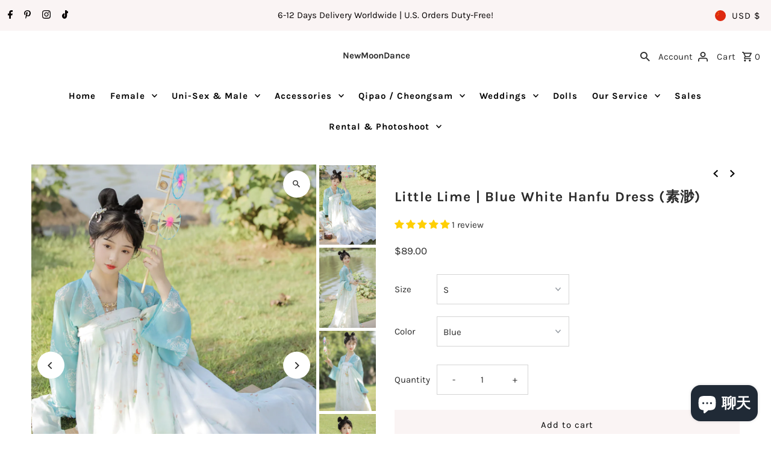

--- FILE ---
content_type: text/html; charset=utf-8
request_url: https://newmoondance.com/zh-cn/cart/?view=ajax
body_size: 19886
content:

<template data-options>
  {
    "item_count": 0
  }
</template>
<template data-html="content">
  <p class="ajax-cart__empty-cart a-center js-cart-empty ">Your cart is currently empty.</p>
  <form class="ajax-cart__cart-form grid__wrapper edge js-cart-form hide"
    action="/zh-cn/cart"
    method="post">
  <div class="ajax-cart__cart-items span-12 auto">
    
  </div>
  <div class="ajax-cart__info-wrapper a-left hide js-cart-info">
    <div class="ajax-cart__accordion js-cart-accordion">
      
      
        <div class="tlink has_sub_menu closed">
          <a class="closed" aria-haspopup="true" aria-expanded="false" href="">Leave a note with your order</a>
          <span class="icon inactive-arrow">+</span>
          <span class="icon active-arrow">-</span>
        </div>
        <div class="accordion-content sub closed">
          <div class="a-left">
            <label class="visuallyhidden" for="note">Leave a note with your order</label>
            <textarea name="note" id="note" rows="5" cols="60" class="js-cart-note"></textarea>
          </div>
        </div>
      
      
        <div class="tlink2 has_sub_menu closed ajax-cart__accordion--shipping-calc">
          <a class="closed" aria-haspopup="true" aria-expanded="false" href="">Get shipping estimate</a>
          <span class="icon inactive-arrow">+</span>
          <span class="icon active-arrow">-</span>
        </div>
        <div class="accordion-content2 sub closed">
          <div id="shipping-calculator" class="js-shipping-calc-wrapper">
  <div class="form wrapper">
    <div class="address_province_container province simple-select" id="address_province_container" style="display: none;">
      <label for="address_province" id="address_province_label" class="js-shipping-calc-address-province-label">Province</label>
      <select id="address_province" class="address_form styled-select js-shipping-calc-address-province" name="address[province]" data-default=""></select>
    </div>
    <div class="countrysimple-select">
      <label for="address_country">Country</label>
      <select id="address_country" class="styled-select js-shipping-calc-address-country" name="address[country]" data-default="United States">
        <option value="0">Country</option>
        <option value="United States" data-provinces="[[&quot;Alabama&quot;,&quot;亚拉巴马州&quot;],[&quot;Alaska&quot;,&quot;阿拉斯加州&quot;],[&quot;American Samoa&quot;,&quot;美属萨摩亚&quot;],[&quot;Arizona&quot;,&quot;亞利桑那州&quot;],[&quot;Arkansas&quot;,&quot;阿肯色州&quot;],[&quot;Armed Forces Americas&quot;,&quot;美洲武装部队&quot;],[&quot;Armed Forces Europe&quot;,&quot;欧洲武装部队&quot;],[&quot;Armed Forces Pacific&quot;,&quot;太平洋武装部队&quot;],[&quot;California&quot;,&quot;加利福尼亚州&quot;],[&quot;Colorado&quot;,&quot;科羅拉多州&quot;],[&quot;Connecticut&quot;,&quot;康乃狄克州&quot;],[&quot;Delaware&quot;,&quot;特拉华州&quot;],[&quot;District of Columbia&quot;,&quot;華盛頓哥倫比亞特區&quot;],[&quot;Federated States of Micronesia&quot;,&quot;密克罗尼西亚&quot;],[&quot;Florida&quot;,&quot;佛罗里达州&quot;],[&quot;Georgia&quot;,&quot;喬治亞州&quot;],[&quot;Guam&quot;,&quot;关岛&quot;],[&quot;Hawaii&quot;,&quot;夏威夷州&quot;],[&quot;Idaho&quot;,&quot;爱达荷州&quot;],[&quot;Illinois&quot;,&quot;伊利诺伊州&quot;],[&quot;Indiana&quot;,&quot;印第安纳州&quot;],[&quot;Iowa&quot;,&quot;艾奥瓦州&quot;],[&quot;Kansas&quot;,&quot;堪薩斯州&quot;],[&quot;Kentucky&quot;,&quot;肯塔基州&quot;],[&quot;Louisiana&quot;,&quot;路易斯安那州&quot;],[&quot;Maine&quot;,&quot;缅因州&quot;],[&quot;Marshall Islands&quot;,&quot;马绍尔群岛&quot;],[&quot;Maryland&quot;,&quot;马里兰州&quot;],[&quot;Massachusetts&quot;,&quot;麻薩諸塞州&quot;],[&quot;Michigan&quot;,&quot;密歇根州&quot;],[&quot;Minnesota&quot;,&quot;明尼蘇達州&quot;],[&quot;Mississippi&quot;,&quot;密西西比州&quot;],[&quot;Missouri&quot;,&quot;密蘇里州&quot;],[&quot;Montana&quot;,&quot;蒙大拿州&quot;],[&quot;Nebraska&quot;,&quot;內布拉斯加州&quot;],[&quot;Nevada&quot;,&quot;内华达州&quot;],[&quot;New Hampshire&quot;,&quot;新罕布什尔州&quot;],[&quot;New Jersey&quot;,&quot;新泽西州&quot;],[&quot;New Mexico&quot;,&quot;新墨西哥州&quot;],[&quot;New York&quot;,&quot;纽约州&quot;],[&quot;North Carolina&quot;,&quot;北卡罗来纳州&quot;],[&quot;North Dakota&quot;,&quot;北达科他州&quot;],[&quot;Northern Mariana Islands&quot;,&quot;北马里亚纳群岛&quot;],[&quot;Ohio&quot;,&quot;俄亥俄州&quot;],[&quot;Oklahoma&quot;,&quot;奧克拉荷馬州&quot;],[&quot;Oregon&quot;,&quot;俄勒冈州&quot;],[&quot;Palau&quot;,&quot;帕劳&quot;],[&quot;Pennsylvania&quot;,&quot;宾夕法尼亚州&quot;],[&quot;Puerto Rico&quot;,&quot;波多黎各&quot;],[&quot;Rhode Island&quot;,&quot;羅德島州&quot;],[&quot;South Carolina&quot;,&quot;南卡罗来纳州&quot;],[&quot;South Dakota&quot;,&quot;南达科他州&quot;],[&quot;Tennessee&quot;,&quot;田纳西州&quot;],[&quot;Texas&quot;,&quot;得克萨斯州&quot;],[&quot;Utah&quot;,&quot;犹他州&quot;],[&quot;Vermont&quot;,&quot;佛蒙特州&quot;],[&quot;Virgin Islands&quot;,&quot;美属维尔京群岛&quot;],[&quot;Virginia&quot;,&quot;弗吉尼亚州&quot;],[&quot;Washington&quot;,&quot;华盛顿州&quot;],[&quot;West Virginia&quot;,&quot;西維吉尼亞州&quot;],[&quot;Wisconsin&quot;,&quot;威斯康辛州&quot;],[&quot;Wyoming&quot;,&quot;怀俄明州&quot;]]">美国</option>
<option value="Canada" data-provinces="[[&quot;Alberta&quot;,&quot;艾伯塔&quot;],[&quot;British Columbia&quot;,&quot;不列颠哥伦比亚&quot;],[&quot;Manitoba&quot;,&quot;曼尼托巴&quot;],[&quot;New Brunswick&quot;,&quot;新不倫瑞克&quot;],[&quot;Newfoundland and Labrador&quot;,&quot;紐芬蘭與拉布拉多&quot;],[&quot;Northwest Territories&quot;,&quot;西北地区&quot;],[&quot;Nova Scotia&quot;,&quot;新斯科舍&quot;],[&quot;Nunavut&quot;,&quot;努納武特&quot;],[&quot;Ontario&quot;,&quot;安大略&quot;],[&quot;Prince Edward Island&quot;,&quot;愛德華王子島&quot;],[&quot;Quebec&quot;,&quot;魁北克&quot;],[&quot;Saskatchewan&quot;,&quot;薩斯喀徹溫&quot;],[&quot;Yukon&quot;,&quot;育空&quot;]]">加拿大</option>
<option value="Australia" data-provinces="[[&quot;Australian Capital Territory&quot;,&quot;澳大利亞首都特區&quot;],[&quot;New South Wales&quot;,&quot;新南威爾士州&quot;],[&quot;Northern Territory&quot;,&quot;北領地&quot;],[&quot;Queensland&quot;,&quot;昆士蘭州&quot;],[&quot;South Australia&quot;,&quot;南澳大利亚州&quot;],[&quot;Tasmania&quot;,&quot;塔斯馬尼亞州&quot;],[&quot;Victoria&quot;,&quot;維多利亞州&quot;],[&quot;Western Australia&quot;,&quot;西澳大利亚州&quot;]]">澳大利亚</option>
<option value="Netherlands" data-provinces="[]">荷兰</option>
<option value="---" data-provinces="[]">---</option>
<option value="Bhutan" data-provinces="[]">不丹</option>
<option value="Timor Leste" data-provinces="[]">东帝汶</option>
<option value="China" data-provinces="[[&quot;Anhui&quot;,&quot;安徽省&quot;],[&quot;Beijing&quot;,&quot;北京市&quot;],[&quot;Chongqing&quot;,&quot;重庆市&quot;],[&quot;Fujian&quot;,&quot;福建省&quot;],[&quot;Gansu&quot;,&quot;甘肃省&quot;],[&quot;Guangdong&quot;,&quot;广东省&quot;],[&quot;Guangxi&quot;,&quot;广西壮族自治区&quot;],[&quot;Guizhou&quot;,&quot;贵州省&quot;],[&quot;Hainan&quot;,&quot;海南省&quot;],[&quot;Hebei&quot;,&quot;河北省&quot;],[&quot;Heilongjiang&quot;,&quot;黑龙江省&quot;],[&quot;Henan&quot;,&quot;河南省&quot;],[&quot;Hubei&quot;,&quot;湖北省&quot;],[&quot;Hunan&quot;,&quot;湖南省&quot;],[&quot;Inner Mongolia&quot;,&quot;内蒙古自治区&quot;],[&quot;Jiangsu&quot;,&quot;江苏省&quot;],[&quot;Jiangxi&quot;,&quot;江西省&quot;],[&quot;Jilin&quot;,&quot;吉林省&quot;],[&quot;Liaoning&quot;,&quot;辽宁省&quot;],[&quot;Ningxia&quot;,&quot;宁夏回族自治区&quot;],[&quot;Qinghai&quot;,&quot;青海省&quot;],[&quot;Shaanxi&quot;,&quot;陕西省&quot;],[&quot;Shandong&quot;,&quot;山东省&quot;],[&quot;Shanghai&quot;,&quot;上海市&quot;],[&quot;Shanxi&quot;,&quot;山西省&quot;],[&quot;Sichuan&quot;,&quot;四川省&quot;],[&quot;Tianjin&quot;,&quot;天津市&quot;],[&quot;Xinjiang&quot;,&quot;新疆维吾尔自治区&quot;],[&quot;Xizang&quot;,&quot;西藏自治区&quot;],[&quot;Yunnan&quot;,&quot;云南省&quot;],[&quot;Zhejiang&quot;,&quot;浙江省&quot;]]">中国</option>
<option value="Central African Republic" data-provinces="[]">中非共和国</option>
<option value="Denmark" data-provinces="[]">丹麦</option>
<option value="Ukraine" data-provinces="[]">乌克兰</option>
<option value="Uzbekistan" data-provinces="[]">乌兹别克斯坦</option>
<option value="Uganda" data-provinces="[]">乌干达</option>
<option value="Uruguay" data-provinces="[[&quot;Artigas&quot;,&quot;阿蒂加斯省&quot;],[&quot;Canelones&quot;,&quot;卡内洛内斯省&quot;],[&quot;Cerro Largo&quot;,&quot;塞罗拉尔戈省&quot;],[&quot;Colonia&quot;,&quot;科洛尼亚省&quot;],[&quot;Durazno&quot;,&quot;杜拉斯诺省&quot;],[&quot;Flores&quot;,&quot;弗洛雷斯省&quot;],[&quot;Florida&quot;,&quot;佛罗里达省&quot;],[&quot;Lavalleja&quot;,&quot;拉瓦耶哈省&quot;],[&quot;Maldonado&quot;,&quot;马尔多纳多省&quot;],[&quot;Montevideo&quot;,&quot;蒙得維的亞省&quot;],[&quot;Paysandú&quot;,&quot;派桑杜省&quot;],[&quot;Rivera&quot;,&quot;里韦拉省&quot;],[&quot;Rocha&quot;,&quot;罗恰省&quot;],[&quot;Río Negro&quot;,&quot;内格罗河省&quot;],[&quot;Salto&quot;,&quot;萨尔托省&quot;],[&quot;San José&quot;,&quot;圣何塞省&quot;],[&quot;Soriano&quot;,&quot;索里亚诺省&quot;],[&quot;Tacuarembó&quot;,&quot;塔夸伦博省&quot;],[&quot;Treinta y Tres&quot;,&quot;三十三人省&quot;]]">乌拉圭</option>
<option value="Chad" data-provinces="[]">乍得</option>
<option value="Yemen" data-provinces="[]">也门</option>
<option value="Armenia" data-provinces="[]">亚美尼亚</option>
<option value="Israel" data-provinces="[]">以色列</option>
<option value="Iraq" data-provinces="[]">伊拉克</option>
<option value="Belize" data-provinces="[]">伯利兹</option>
<option value="Cape Verde" data-provinces="[]">佛得角</option>
<option value="Russia" data-provinces="[[&quot;Altai Krai&quot;,&quot;阿尔泰边疆区&quot;],[&quot;Altai Republic&quot;,&quot;阿尔泰共和国&quot;],[&quot;Amur Oblast&quot;,&quot;阿穆尔州&quot;],[&quot;Arkhangelsk Oblast&quot;,&quot;阿尔汉格尔斯克州&quot;],[&quot;Astrakhan Oblast&quot;,&quot;阿斯特拉罕州&quot;],[&quot;Belgorod Oblast&quot;,&quot;别尔哥罗德州&quot;],[&quot;Bryansk Oblast&quot;,&quot;布良斯克州&quot;],[&quot;Chechen Republic&quot;,&quot;车臣共和国&quot;],[&quot;Chelyabinsk Oblast&quot;,&quot;车里雅宾斯克州&quot;],[&quot;Chukotka Autonomous Okrug&quot;,&quot;楚科奇自治区&quot;],[&quot;Chuvash Republic&quot;,&quot;楚瓦什共和国&quot;],[&quot;Irkutsk Oblast&quot;,&quot;伊尔库茨克州&quot;],[&quot;Ivanovo Oblast&quot;,&quot;伊万诺沃州&quot;],[&quot;Jewish Autonomous Oblast&quot;,&quot;犹太自治州&quot;],[&quot;Kabardino-Balkarian Republic&quot;,&quot;卡巴爾達-巴爾卡爾共和國&quot;],[&quot;Kaliningrad Oblast&quot;,&quot;加里宁格勒州&quot;],[&quot;Kaluga Oblast&quot;,&quot;卡卢加州&quot;],[&quot;Kamchatka Krai&quot;,&quot;堪察加邊疆區&quot;],[&quot;Karachay–Cherkess Republic&quot;,&quot;卡拉恰伊-切尔克斯共和国&quot;],[&quot;Kemerovo Oblast&quot;,&quot;科麦罗沃州&quot;],[&quot;Khabarovsk Krai&quot;,&quot;哈巴罗夫斯克边疆区&quot;],[&quot;Khanty-Mansi Autonomous Okrug&quot;,&quot;汉特-曼西自治区&quot;],[&quot;Kirov Oblast&quot;,&quot;基洛夫州&quot;],[&quot;Komi Republic&quot;,&quot;科米共和国&quot;],[&quot;Kostroma Oblast&quot;,&quot;科斯特罗马州&quot;],[&quot;Krasnodar Krai&quot;,&quot;克拉斯诺达尔边疆区&quot;],[&quot;Krasnoyarsk Krai&quot;,&quot;克拉斯諾亞爾斯克邊疆區&quot;],[&quot;Kurgan Oblast&quot;,&quot;库尔干州&quot;],[&quot;Kursk Oblast&quot;,&quot;库尔斯克州&quot;],[&quot;Leningrad Oblast&quot;,&quot;列宁格勒州&quot;],[&quot;Lipetsk Oblast&quot;,&quot;利佩茨克州&quot;],[&quot;Magadan Oblast&quot;,&quot;马加丹州&quot;],[&quot;Mari El Republic&quot;,&quot;马里埃尔共和国&quot;],[&quot;Moscow&quot;,&quot;莫斯科&quot;],[&quot;Moscow Oblast&quot;,&quot;莫斯科州&quot;],[&quot;Murmansk Oblast&quot;,&quot;摩爾曼斯克州&quot;],[&quot;Nizhny Novgorod Oblast&quot;,&quot;下诺夫哥罗德州&quot;],[&quot;Novgorod Oblast&quot;,&quot;諾夫哥羅德州&quot;],[&quot;Novosibirsk Oblast&quot;,&quot;新西伯利亚州&quot;],[&quot;Omsk Oblast&quot;,&quot;鄂木斯克州&quot;],[&quot;Orenburg Oblast&quot;,&quot;奧倫堡州&quot;],[&quot;Oryol Oblast&quot;,&quot;奥廖尔州&quot;],[&quot;Penza Oblast&quot;,&quot;奔萨州&quot;],[&quot;Perm Krai&quot;,&quot;彼爾姆邊疆區&quot;],[&quot;Primorsky Krai&quot;,&quot;滨海边疆区&quot;],[&quot;Pskov Oblast&quot;,&quot;普斯科夫州&quot;],[&quot;Republic of Adygeya&quot;,&quot;阿迪格共和国&quot;],[&quot;Republic of Bashkortostan&quot;,&quot;巴什科尔托斯坦共和国&quot;],[&quot;Republic of Buryatia&quot;,&quot;布里亞特共和國&quot;],[&quot;Republic of Dagestan&quot;,&quot;达吉斯坦共和国&quot;],[&quot;Republic of Ingushetia&quot;,&quot;印古什共和国&quot;],[&quot;Republic of Kalmykia&quot;,&quot;卡尔梅克共和国&quot;],[&quot;Republic of Karelia&quot;,&quot;卡累利阿共和国&quot;],[&quot;Republic of Khakassia&quot;,&quot;哈卡斯共和国&quot;],[&quot;Republic of Mordovia&quot;,&quot;莫尔多瓦共和国&quot;],[&quot;Republic of North Ossetia–Alania&quot;,&quot;北奥塞梯-阿兰共和国&quot;],[&quot;Republic of Tatarstan&quot;,&quot;鞑靼斯坦共和国&quot;],[&quot;Rostov Oblast&quot;,&quot;罗斯托夫州&quot;],[&quot;Ryazan Oblast&quot;,&quot;梁赞州&quot;],[&quot;Saint Petersburg&quot;,&quot;圣彼得堡&quot;],[&quot;Sakha Republic (Yakutia)&quot;,&quot;萨哈共和国&quot;],[&quot;Sakhalin Oblast&quot;,&quot;萨哈林州&quot;],[&quot;Samara Oblast&quot;,&quot;萨马拉州&quot;],[&quot;Saratov Oblast&quot;,&quot;萨拉托夫州&quot;],[&quot;Smolensk Oblast&quot;,&quot;斯摩棱斯克州&quot;],[&quot;Stavropol Krai&quot;,&quot;斯塔夫罗波尔边疆区&quot;],[&quot;Sverdlovsk Oblast&quot;,&quot;斯維爾德洛夫斯克州&quot;],[&quot;Tambov Oblast&quot;,&quot;坦波夫州&quot;],[&quot;Tomsk Oblast&quot;,&quot;托木斯克州&quot;],[&quot;Tula Oblast&quot;,&quot;图拉州&quot;],[&quot;Tver Oblast&quot;,&quot;特维尔州&quot;],[&quot;Tyumen Oblast&quot;,&quot;秋明州&quot;],[&quot;Tyva Republic&quot;,&quot;图瓦共和国&quot;],[&quot;Udmurtia&quot;,&quot;乌德穆尔特共和国&quot;],[&quot;Ulyanovsk Oblast&quot;,&quot;乌里扬诺夫斯克州&quot;],[&quot;Vladimir Oblast&quot;,&quot;弗拉基米尔州&quot;],[&quot;Volgograd Oblast&quot;,&quot;伏尔加格勒州&quot;],[&quot;Vologda Oblast&quot;,&quot;沃洛格达州&quot;],[&quot;Voronezh Oblast&quot;,&quot;沃罗涅日州&quot;],[&quot;Yamalo-Nenets Autonomous Okrug&quot;,&quot;亚马尔-涅涅茨自治区&quot;],[&quot;Yaroslavl Oblast&quot;,&quot;雅羅斯拉夫爾州&quot;],[&quot;Zabaykalsky Krai&quot;,&quot;外貝加爾邊疆區&quot;]]">俄罗斯</option>
<option value="Bulgaria" data-provinces="[]">保加利亚</option>
<option value="Croatia" data-provinces="[]">克罗地亚</option>
<option value="Gambia" data-provinces="[]">冈比亚</option>
<option value="Iceland" data-provinces="[]">冰岛</option>
<option value="Guinea" data-provinces="[]">几内亚</option>
<option value="Guinea Bissau" data-provinces="[]">几内亚比绍</option>
<option value="Liechtenstein" data-provinces="[]">列支敦士登</option>
<option value="Congo" data-provinces="[]">刚果（布）</option>
<option value="Congo, The Democratic Republic Of The" data-provinces="[]">刚果（金）</option>
<option value="Libyan Arab Jamahiriya" data-provinces="[]">利比亚</option>
<option value="Liberia" data-provinces="[]">利比里亚</option>
<option value="Canada" data-provinces="[[&quot;Alberta&quot;,&quot;艾伯塔&quot;],[&quot;British Columbia&quot;,&quot;不列颠哥伦比亚&quot;],[&quot;Manitoba&quot;,&quot;曼尼托巴&quot;],[&quot;New Brunswick&quot;,&quot;新不倫瑞克&quot;],[&quot;Newfoundland and Labrador&quot;,&quot;紐芬蘭與拉布拉多&quot;],[&quot;Northwest Territories&quot;,&quot;西北地区&quot;],[&quot;Nova Scotia&quot;,&quot;新斯科舍&quot;],[&quot;Nunavut&quot;,&quot;努納武特&quot;],[&quot;Ontario&quot;,&quot;安大略&quot;],[&quot;Prince Edward Island&quot;,&quot;愛德華王子島&quot;],[&quot;Quebec&quot;,&quot;魁北克&quot;],[&quot;Saskatchewan&quot;,&quot;薩斯喀徹溫&quot;],[&quot;Yukon&quot;,&quot;育空&quot;]]">加拿大</option>
<option value="Ghana" data-provinces="[]">加纳</option>
<option value="Gabon" data-provinces="[]">加蓬</option>
<option value="Hungary" data-provinces="[]">匈牙利</option>
<option value="North Macedonia" data-provinces="[]">北马其顿</option>
<option value="South Georgia And The South Sandwich Islands" data-provinces="[]">南乔治亚和南桑威奇群岛</option>
<option value="South Sudan" data-provinces="[]">南苏丹</option>
<option value="South Africa" data-provinces="[[&quot;Eastern Cape&quot;,&quot;東開普省&quot;],[&quot;Free State&quot;,&quot;自由邦省&quot;],[&quot;Gauteng&quot;,&quot;豪登省&quot;],[&quot;KwaZulu-Natal&quot;,&quot;夸祖魯-納塔爾省&quot;],[&quot;Limpopo&quot;,&quot;林波波省&quot;],[&quot;Mpumalanga&quot;,&quot;普馬蘭加省&quot;],[&quot;North West&quot;,&quot;西北省&quot;],[&quot;Northern Cape&quot;,&quot;北開普省&quot;],[&quot;Western Cape&quot;,&quot;西開普省&quot;]]">南非</option>
<option value="Botswana" data-provinces="[]">博茨瓦纳</option>
<option value="Qatar" data-provinces="[]">卡塔尔</option>
<option value="Rwanda" data-provinces="[]">卢旺达</option>
<option value="Luxembourg" data-provinces="[]">卢森堡</option>
<option value="India" data-provinces="[[&quot;Andaman and Nicobar Islands&quot;,&quot;安达曼-尼科巴群岛&quot;],[&quot;Andhra Pradesh&quot;,&quot;安得拉邦&quot;],[&quot;Arunachal Pradesh&quot;,&quot;阿鲁纳恰尔邦&quot;],[&quot;Assam&quot;,&quot;阿萨姆邦&quot;],[&quot;Bihar&quot;,&quot;比哈尔邦&quot;],[&quot;Chandigarh&quot;,&quot;昌迪加尔&quot;],[&quot;Chhattisgarh&quot;,&quot;恰蒂斯加尔邦&quot;],[&quot;Dadra and Nagar Haveli&quot;,&quot;达德拉-纳加尔哈维利&quot;],[&quot;Daman and Diu&quot;,&quot;达曼-第乌&quot;],[&quot;Delhi&quot;,&quot;德里&quot;],[&quot;Goa&quot;,&quot;果阿邦&quot;],[&quot;Gujarat&quot;,&quot;古吉拉特邦&quot;],[&quot;Haryana&quot;,&quot;哈里亚纳邦&quot;],[&quot;Himachal Pradesh&quot;,&quot;喜马偕尔邦&quot;],[&quot;Jammu and Kashmir&quot;,&quot;查谟－克什米尔邦&quot;],[&quot;Jharkhand&quot;,&quot;贾坎德邦&quot;],[&quot;Karnataka&quot;,&quot;卡纳塔克邦&quot;],[&quot;Kerala&quot;,&quot;喀拉拉邦&quot;],[&quot;Ladakh&quot;,&quot;Ladakh&quot;],[&quot;Lakshadweep&quot;,&quot;拉克沙群島&quot;],[&quot;Madhya Pradesh&quot;,&quot;中央邦&quot;],[&quot;Maharashtra&quot;,&quot;马哈拉施特拉邦&quot;],[&quot;Manipur&quot;,&quot;曼尼普尔邦&quot;],[&quot;Meghalaya&quot;,&quot;梅加拉亚邦&quot;],[&quot;Mizoram&quot;,&quot;米佐拉姆邦&quot;],[&quot;Nagaland&quot;,&quot;那加兰邦&quot;],[&quot;Odisha&quot;,&quot;奥里萨邦&quot;],[&quot;Puducherry&quot;,&quot;本地治里&quot;],[&quot;Punjab&quot;,&quot;旁遮普邦&quot;],[&quot;Rajasthan&quot;,&quot;拉贾斯坦邦&quot;],[&quot;Sikkim&quot;,&quot;锡金邦&quot;],[&quot;Tamil Nadu&quot;,&quot;泰米尔纳德邦&quot;],[&quot;Telangana&quot;,&quot;特伦甘纳邦&quot;],[&quot;Tripura&quot;,&quot;特里普拉邦&quot;],[&quot;Uttar Pradesh&quot;,&quot;北方邦&quot;],[&quot;Uttarakhand&quot;,&quot;北阿坎德邦&quot;],[&quot;West Bengal&quot;,&quot;西孟加拉邦&quot;]]">印度</option>
<option value="Indonesia" data-provinces="[[&quot;Aceh&quot;,&quot;亞齊&quot;],[&quot;Bali&quot;,&quot;Bali&quot;],[&quot;Bangka Belitung&quot;,&quot;邦加-勿里洞省&quot;],[&quot;Banten&quot;,&quot;万丹省&quot;],[&quot;Bengkulu&quot;,&quot;明古魯省&quot;],[&quot;Gorontalo&quot;,&quot;哥伦打洛省&quot;],[&quot;Jakarta&quot;,&quot;雅加达&quot;],[&quot;Jambi&quot;,&quot;占碑省&quot;],[&quot;Jawa Barat&quot;,&quot;西爪哇省&quot;],[&quot;Jawa Tengah&quot;,&quot;中爪哇省&quot;],[&quot;Jawa Timur&quot;,&quot;东爪哇省&quot;],[&quot;Kalimantan Barat&quot;,&quot;西加里曼丹省&quot;],[&quot;Kalimantan Selatan&quot;,&quot;南加里曼丹省&quot;],[&quot;Kalimantan Tengah&quot;,&quot;中加里曼丹省&quot;],[&quot;Kalimantan Timur&quot;,&quot;東加里曼丹省&quot;],[&quot;Kalimantan Utara&quot;,&quot;北加里曼丹省&quot;],[&quot;Kepulauan Riau&quot;,&quot;廖内群岛省&quot;],[&quot;Lampung&quot;,&quot;楠榜省&quot;],[&quot;Maluku&quot;,&quot;马鲁古省&quot;],[&quot;Maluku Utara&quot;,&quot;北马鲁古省&quot;],[&quot;North Sumatra&quot;,&quot;北苏门答腊省&quot;],[&quot;Nusa Tenggara Barat&quot;,&quot;西努沙登加拉省&quot;],[&quot;Nusa Tenggara Timur&quot;,&quot;東努沙登加拉省&quot;],[&quot;Papua&quot;,&quot;巴布亚省&quot;],[&quot;Papua Barat&quot;,&quot;西巴布亞省&quot;],[&quot;Riau&quot;,&quot;廖內省&quot;],[&quot;South Sumatra&quot;,&quot;南苏门答腊省&quot;],[&quot;Sulawesi Barat&quot;,&quot;西苏拉威西省&quot;],[&quot;Sulawesi Selatan&quot;,&quot;南苏拉威西省&quot;],[&quot;Sulawesi Tengah&quot;,&quot;中苏拉威西省&quot;],[&quot;Sulawesi Tenggara&quot;,&quot;东南苏拉威西省&quot;],[&quot;Sulawesi Utara&quot;,&quot;北苏拉威西省&quot;],[&quot;West Sumatra&quot;,&quot;西苏门答腊省&quot;],[&quot;Yogyakarta&quot;,&quot;日惹特区&quot;]]">印度尼西亚</option>
<option value="Guatemala" data-provinces="[[&quot;Alta Verapaz&quot;,&quot;上維拉帕斯省&quot;],[&quot;Baja Verapaz&quot;,&quot;下維拉帕斯省&quot;],[&quot;Chimaltenango&quot;,&quot;奇馬爾特南戈省&quot;],[&quot;Chiquimula&quot;,&quot;奇基穆拉省&quot;],[&quot;El Progreso&quot;,&quot;普羅格雷索省&quot;],[&quot;Escuintla&quot;,&quot;埃斯昆特拉省&quot;],[&quot;Guatemala&quot;,&quot;瓜地馬拉省&quot;],[&quot;Huehuetenango&quot;,&quot;韋韋特南戈省&quot;],[&quot;Izabal&quot;,&quot;伊薩瓦爾省&quot;],[&quot;Jalapa&quot;,&quot;哈拉帕省&quot;],[&quot;Jutiapa&quot;,&quot;胡蒂亞帕省&quot;],[&quot;Petén&quot;,&quot;貝登省&quot;],[&quot;Quetzaltenango&quot;,&quot;克薩爾特南戈省&quot;],[&quot;Quiché&quot;,&quot;基切省&quot;],[&quot;Retalhuleu&quot;,&quot;雷塔盧萊烏省&quot;],[&quot;Sacatepéquez&quot;,&quot;薩卡特佩克斯省&quot;],[&quot;San Marcos&quot;,&quot;聖馬科斯省&quot;],[&quot;Santa Rosa&quot;,&quot;聖羅薩省&quot;],[&quot;Sololá&quot;,&quot;索洛拉省&quot;],[&quot;Suchitepéquez&quot;,&quot;蘇奇特佩克斯省&quot;],[&quot;Totonicapán&quot;,&quot;托托尼卡潘省&quot;],[&quot;Zacapa&quot;,&quot;薩卡帕省&quot;]]">危地马拉</option>
<option value="Ecuador" data-provinces="[]">厄瓜多尔</option>
<option value="Eritrea" data-provinces="[]">厄立特里亚</option>
<option value="Taiwan" data-provinces="[]">台湾</option>
<option value="Kyrgyzstan" data-provinces="[]">吉尔吉斯斯坦</option>
<option value="Djibouti" data-provinces="[]">吉布提</option>
<option value="Kazakhstan" data-provinces="[]">哈萨克斯坦</option>
<option value="Colombia" data-provinces="[[&quot;Amazonas&quot;,&quot;亚马孙省&quot;],[&quot;Antioquia&quot;,&quot;安蒂奥基亚省&quot;],[&quot;Arauca&quot;,&quot;阿劳卡省&quot;],[&quot;Atlántico&quot;,&quot;大西洋省&quot;],[&quot;Bogotá, D.C.&quot;,&quot;波哥大&quot;],[&quot;Bolívar&quot;,&quot;玻利瓦尔省&quot;],[&quot;Boyacá&quot;,&quot;博亚卡省&quot;],[&quot;Caldas&quot;,&quot;卡尔达斯省&quot;],[&quot;Caquetá&quot;,&quot;卡克塔省&quot;],[&quot;Casanare&quot;,&quot;卡萨纳雷省&quot;],[&quot;Cauca&quot;,&quot;考卡省&quot;],[&quot;Cesar&quot;,&quot;塞萨尔省&quot;],[&quot;Chocó&quot;,&quot;乔科省&quot;],[&quot;Cundinamarca&quot;,&quot;昆迪納馬卡省&quot;],[&quot;Córdoba&quot;,&quot;科爾多瓦省 (哥倫比亞)&quot;],[&quot;Guainía&quot;,&quot;瓜伊尼亚省&quot;],[&quot;Guaviare&quot;,&quot;瓜维亚雷省&quot;],[&quot;Huila&quot;,&quot;乌伊拉省&quot;],[&quot;La Guajira&quot;,&quot;瓜希拉省&quot;],[&quot;Magdalena&quot;,&quot;马格达莱纳省&quot;],[&quot;Meta&quot;,&quot;梅塔省&quot;],[&quot;Nariño&quot;,&quot;纳里尼奥省&quot;],[&quot;Norte de Santander&quot;,&quot;北桑坦德省&quot;],[&quot;Putumayo&quot;,&quot;普图马约省&quot;],[&quot;Quindío&quot;,&quot;金迪奥省&quot;],[&quot;Risaralda&quot;,&quot;里萨拉尔达省&quot;],[&quot;San Andrés, Providencia y Santa Catalina&quot;,&quot;聖安德列斯-普羅維登西亞和聖卡塔利娜群島省&quot;],[&quot;Santander&quot;,&quot;桑坦德省&quot;],[&quot;Sucre&quot;,&quot;苏克雷省&quot;],[&quot;Tolima&quot;,&quot;托利马省&quot;],[&quot;Valle del Cauca&quot;,&quot;考卡山谷省&quot;],[&quot;Vaupés&quot;,&quot;沃佩斯省&quot;],[&quot;Vichada&quot;,&quot;比查达省&quot;]]">哥伦比亚</option>
<option value="Costa Rica" data-provinces="[[&quot;Alajuela&quot;,&quot;阿拉胡埃拉省&quot;],[&quot;Cartago&quot;,&quot;卡塔戈省&quot;],[&quot;Guanacaste&quot;,&quot;瓜纳卡斯特省&quot;],[&quot;Heredia&quot;,&quot;埃雷迪亚省&quot;],[&quot;Limón&quot;,&quot;利蒙省&quot;],[&quot;Puntarenas&quot;,&quot;蓬塔雷纳斯省&quot;],[&quot;San José&quot;,&quot;圣何塞省&quot;]]">哥斯达黎加</option>
<option value="Republic of Cameroon" data-provinces="[]">喀麦隆</option>
<option value="Tuvalu" data-provinces="[]">图瓦卢</option>
<option value="Turkmenistan" data-provinces="[]">土库曼斯坦</option>
<option value="Turkey" data-provinces="[]">土耳其</option>
<option value="Saint Lucia" data-provinces="[]">圣卢西亚</option>
<option value="Saint Kitts And Nevis" data-provinces="[]">圣基茨和尼维斯</option>
<option value="Sao Tome And Principe" data-provinces="[]">圣多美和普林西比</option>
<option value="Saint Barthélemy" data-provinces="[]">圣巴泰勒米</option>
<option value="St. Vincent" data-provinces="[]">圣文森特和格林纳丁斯</option>
<option value="Saint Pierre And Miquelon" data-provinces="[]">圣皮埃尔和密克隆群岛</option>
<option value="Christmas Island" data-provinces="[]">圣诞岛</option>
<option value="Saint Helena" data-provinces="[]">圣赫勒拿</option>
<option value="San Marino" data-provinces="[]">圣马力诺</option>
<option value="Guyana" data-provinces="[]">圭亚那</option>
<option value="Tanzania, United Republic Of" data-provinces="[]">坦桑尼亚</option>
<option value="Egypt" data-provinces="[[&quot;6th of October&quot;,&quot;10 月 6 日&quot;],[&quot;Al Sharqia&quot;,&quot;東部省&quot;],[&quot;Alexandria&quot;,&quot;亞歷山大省&quot;],[&quot;Aswan&quot;,&quot;阿斯旺省&quot;],[&quot;Asyut&quot;,&quot;艾斯尤特省&quot;],[&quot;Beheira&quot;,&quot;布海拉省&quot;],[&quot;Beni Suef&quot;,&quot;贝尼苏韦夫省&quot;],[&quot;Cairo&quot;,&quot;开罗省&quot;],[&quot;Dakahlia&quot;,&quot;代蓋赫利耶省&quot;],[&quot;Damietta&quot;,&quot;杜姆亞特省&quot;],[&quot;Faiyum&quot;,&quot;法尤姆省&quot;],[&quot;Gharbia&quot;,&quot;西部省&quot;],[&quot;Giza&quot;,&quot;吉薩省&quot;],[&quot;Helwan&quot;,&quot;赫勒万&quot;],[&quot;Ismailia&quot;,&quot;伊斯梅利亚省&quot;],[&quot;Kafr el-Sheikh&quot;,&quot;謝赫村省&quot;],[&quot;Luxor&quot;,&quot;盧克索省&quot;],[&quot;Matrouh&quot;,&quot;馬特魯省&quot;],[&quot;Minya&quot;,&quot;明亞省&quot;],[&quot;Monufia&quot;,&quot;米努夫省&quot;],[&quot;New Valley&quot;,&quot;新河谷省&quot;],[&quot;North Sinai&quot;,&quot;北西奈省&quot;],[&quot;Port Said&quot;,&quot;塞得港省&quot;],[&quot;Qalyubia&quot;,&quot;蓋盧比尤省&quot;],[&quot;Qena&quot;,&quot;基納省&quot;],[&quot;Red Sea&quot;,&quot;红海省&quot;],[&quot;Sohag&quot;,&quot;索哈傑省&quot;],[&quot;South Sinai&quot;,&quot;南西奈省&quot;],[&quot;Suez&quot;,&quot;蘇伊士省&quot;]]">埃及</option>
<option value="Ethiopia" data-provinces="[]">埃塞俄比亚</option>
<option value="Kiribati" data-provinces="[]">基里巴斯</option>
<option value="Tajikistan" data-provinces="[]">塔吉克斯坦</option>
<option value="Senegal" data-provinces="[]">塞内加尔</option>
<option value="Serbia" data-provinces="[]">塞尔维亚</option>
<option value="Sierra Leone" data-provinces="[]">塞拉利昂</option>
<option value="Cyprus" data-provinces="[]">塞浦路斯</option>
<option value="Seychelles" data-provinces="[]">塞舌尔</option>
<option value="Mexico" data-provinces="[[&quot;Aguascalientes&quot;,&quot;阿瓜斯卡連特斯州&quot;],[&quot;Baja California&quot;,&quot;下加利福尼亞州&quot;],[&quot;Baja California Sur&quot;,&quot;南下加利福尼亞州&quot;],[&quot;Campeche&quot;,&quot;坎佩切州&quot;],[&quot;Chiapas&quot;,&quot;恰帕斯州&quot;],[&quot;Chihuahua&quot;,&quot;奇瓦瓦州&quot;],[&quot;Ciudad de México&quot;,&quot;墨西哥城&quot;],[&quot;Coahuila&quot;,&quot;科阿韋拉州&quot;],[&quot;Colima&quot;,&quot;科利馬州&quot;],[&quot;Durango&quot;,&quot;杜蘭戈州&quot;],[&quot;Guanajuato&quot;,&quot;瓜納華托州&quot;],[&quot;Guerrero&quot;,&quot;格雷羅州&quot;],[&quot;Hidalgo&quot;,&quot;伊達爾戈州&quot;],[&quot;Jalisco&quot;,&quot;哈利斯科州&quot;],[&quot;Michoacán&quot;,&quot;米却肯州&quot;],[&quot;Morelos&quot;,&quot;莫雷洛斯州&quot;],[&quot;México&quot;,&quot;墨西哥州&quot;],[&quot;Nayarit&quot;,&quot;納亞里特州&quot;],[&quot;Nuevo León&quot;,&quot;新萊昂州&quot;],[&quot;Oaxaca&quot;,&quot;瓦哈卡州&quot;],[&quot;Puebla&quot;,&quot;普埃布拉州&quot;],[&quot;Querétaro&quot;,&quot;克雷塔羅州&quot;],[&quot;Quintana Roo&quot;,&quot;金塔納羅奧州&quot;],[&quot;San Luis Potosí&quot;,&quot;聖路易斯波托西州&quot;],[&quot;Sinaloa&quot;,&quot;錫那羅亞州&quot;],[&quot;Sonora&quot;,&quot;索諾拉州&quot;],[&quot;Tabasco&quot;,&quot;塔巴斯科州&quot;],[&quot;Tamaulipas&quot;,&quot;塔毛利帕斯州&quot;],[&quot;Tlaxcala&quot;,&quot;特拉斯卡拉州&quot;],[&quot;Veracruz&quot;,&quot;韋拉克魯斯州&quot;],[&quot;Yucatán&quot;,&quot;尤卡坦州&quot;],[&quot;Zacatecas&quot;,&quot;薩卡特卡斯州&quot;]]">墨西哥</option>
<option value="Togo" data-provinces="[]">多哥</option>
<option value="Dominica" data-provinces="[]">多米尼克</option>
<option value="Dominican Republic" data-provinces="[]">多米尼加共和国</option>
<option value="Aland Islands" data-provinces="[]">奥兰群岛</option>
<option value="Austria" data-provinces="[]">奥地利</option>
<option value="Venezuela" data-provinces="[[&quot;Amazonas&quot;,&quot;亞馬遜州&quot;],[&quot;Anzoátegui&quot;,&quot;安索阿特吉州&quot;],[&quot;Apure&quot;,&quot;阿普雷州&quot;],[&quot;Aragua&quot;,&quot;阿拉瓜州&quot;],[&quot;Barinas&quot;,&quot;巴里纳斯州&quot;],[&quot;Bolívar&quot;,&quot;玻利瓦爾州&quot;],[&quot;Carabobo&quot;,&quot;卡拉沃沃州&quot;],[&quot;Cojedes&quot;,&quot;科赫德斯州&quot;],[&quot;Delta Amacuro&quot;,&quot;阿马库罗三角洲州&quot;],[&quot;Dependencias Federales&quot;,&quot;聯邦屬地&quot;],[&quot;Distrito Capital&quot;,&quot;聯邦區 (委內瑞拉)&quot;],[&quot;Falcón&quot;,&quot;法尔孔州&quot;],[&quot;Guárico&quot;,&quot;瓜里科州&quot;],[&quot;La Guaira&quot;,&quot;瓦尔加斯州&quot;],[&quot;Lara&quot;,&quot;拉腊州&quot;],[&quot;Miranda&quot;,&quot;米兰达州&quot;],[&quot;Monagas&quot;,&quot;莫納加斯州&quot;],[&quot;Mérida&quot;,&quot;梅里达州&quot;],[&quot;Nueva Esparta&quot;,&quot;新埃斯帕塔州&quot;],[&quot;Portuguesa&quot;,&quot;波图格萨州&quot;],[&quot;Sucre&quot;,&quot;苏克雷州&quot;],[&quot;Trujillo&quot;,&quot;特鲁希略州&quot;],[&quot;Táchira&quot;,&quot;塔奇拉州&quot;],[&quot;Yaracuy&quot;,&quot;亚拉奎州&quot;],[&quot;Zulia&quot;,&quot;苏利亚州&quot;]]">委内瑞拉</option>
<option value="Bangladesh" data-provinces="[]">孟加拉国</option>
<option value="Angola" data-provinces="[]">安哥拉</option>
<option value="Anguilla" data-provinces="[]">安圭拉</option>
<option value="Antigua And Barbuda" data-provinces="[]">安提瓜和巴布达</option>
<option value="Andorra" data-provinces="[]">安道尔</option>
<option value="Nicaragua" data-provinces="[]">尼加拉瓜</option>
<option value="Nigeria" data-provinces="[[&quot;Abia&quot;,&quot;阿比亚州&quot;],[&quot;Abuja Federal Capital Territory&quot;,&quot;聯邦首都特區&quot;],[&quot;Adamawa&quot;,&quot;阿達馬瓦&quot;],[&quot;Akwa Ibom&quot;,&quot;阿夸伊博姆州&quot;],[&quot;Anambra&quot;,&quot;阿南布拉州&quot;],[&quot;Bauchi&quot;,&quot;包奇州&quot;],[&quot;Bayelsa&quot;,&quot;巴耶尔萨州&quot;],[&quot;Benue&quot;,&quot;贝努埃州&quot;],[&quot;Borno&quot;,&quot;博尔诺州&quot;],[&quot;Cross River&quot;,&quot;克里斯河州&quot;],[&quot;Delta&quot;,&quot;三角州&quot;],[&quot;Ebonyi&quot;,&quot;埃邦伊州&quot;],[&quot;Edo&quot;,&quot;埃多州&quot;],[&quot;Ekiti&quot;,&quot;埃基蒂州&quot;],[&quot;Enugu&quot;,&quot;埃努古州&quot;],[&quot;Gombe&quot;,&quot;贡贝州&quot;],[&quot;Imo&quot;,&quot;伊莫州&quot;],[&quot;Jigawa&quot;,&quot;吉加瓦州&quot;],[&quot;Kaduna&quot;,&quot;卡杜纳州&quot;],[&quot;Kano&quot;,&quot;卡诺州&quot;],[&quot;Katsina&quot;,&quot;卡齐纳州&quot;],[&quot;Kebbi&quot;,&quot;凯比州&quot;],[&quot;Kogi&quot;,&quot;科吉州&quot;],[&quot;Kwara&quot;,&quot;夸拉州&quot;],[&quot;Lagos&quot;,&quot;拉各斯州&quot;],[&quot;Nasarawa&quot;,&quot;纳萨拉瓦州&quot;],[&quot;Niger&quot;,&quot;尼日尔州&quot;],[&quot;Ogun&quot;,&quot;奥贡州&quot;],[&quot;Ondo&quot;,&quot;翁多州&quot;],[&quot;Osun&quot;,&quot;奥孙州&quot;],[&quot;Oyo&quot;,&quot;奥约州&quot;],[&quot;Plateau&quot;,&quot;高原州&quot;],[&quot;Rivers&quot;,&quot;河流州&quot;],[&quot;Sokoto&quot;,&quot;索科托州&quot;],[&quot;Taraba&quot;,&quot;塔拉巴州&quot;],[&quot;Yobe&quot;,&quot;约贝州&quot;],[&quot;Zamfara&quot;,&quot;扎姆法拉州&quot;]]">尼日利亚</option>
<option value="Niger" data-provinces="[]">尼日尔</option>
<option value="Nepal" data-provinces="[]">尼泊尔</option>
<option value="Palestinian Territory, Occupied" data-provinces="[]">巴勒斯坦领土</option>
<option value="Bahamas" data-provinces="[]">巴哈马</option>
<option value="Pakistan" data-provinces="[]">巴基斯坦</option>
<option value="Barbados" data-provinces="[]">巴巴多斯</option>
<option value="Papua New Guinea" data-provinces="[]">巴布亚新几内亚</option>
<option value="Paraguay" data-provinces="[]">巴拉圭</option>
<option value="Panama" data-provinces="[[&quot;Bocas del Toro&quot;,&quot;博卡斯德爾托羅省&quot;],[&quot;Chiriquí&quot;,&quot;奇里基省&quot;],[&quot;Coclé&quot;,&quot;科克萊省&quot;],[&quot;Colón&quot;,&quot;科隆省&quot;],[&quot;Darién&quot;,&quot;達連省&quot;],[&quot;Emberá&quot;,&quot;安貝拉自治區&quot;],[&quot;Herrera&quot;,&quot;埃雷拉省&quot;],[&quot;Kuna Yala&quot;,&quot;雅拉庫納族自治區&quot;],[&quot;Los Santos&quot;,&quot;洛斯桑托斯省&quot;],[&quot;Ngöbe-Buglé&quot;,&quot;恩戈貝布格勒自治區&quot;],[&quot;Panamá&quot;,&quot;巴拿馬省&quot;],[&quot;Panamá Oeste&quot;,&quot;西巴拿馬省&quot;],[&quot;Veraguas&quot;,&quot;貝拉瓜斯省&quot;]]">巴拿马</option>
<option value="Bahrain" data-provinces="[]">巴林</option>
<option value="Brazil" data-provinces="[[&quot;Acre&quot;,&quot;阿克里州&quot;],[&quot;Alagoas&quot;,&quot;阿拉戈斯州&quot;],[&quot;Amapá&quot;,&quot;阿马帕&quot;],[&quot;Amazonas&quot;,&quot;亚马孙州&quot;],[&quot;Bahia&quot;,&quot;巴伊亚&quot;],[&quot;Ceará&quot;,&quot;塞阿腊&quot;],[&quot;Distrito Federal&quot;,&quot;聯邦區&quot;],[&quot;Espírito Santo&quot;,&quot;圣埃斯皮里图州&quot;],[&quot;Goiás&quot;,&quot;戈亚斯&quot;],[&quot;Maranhão&quot;,&quot;马拉尼昂州&quot;],[&quot;Mato Grosso&quot;,&quot;马托格罗索州&quot;],[&quot;Mato Grosso do Sul&quot;,&quot;南马托格罗索州&quot;],[&quot;Minas Gerais&quot;,&quot;米纳斯吉拉斯&quot;],[&quot;Paraná&quot;,&quot;巴拉那州&quot;],[&quot;Paraíba&quot;,&quot;帕拉伊巴&quot;],[&quot;Pará&quot;,&quot;帕拉&quot;],[&quot;Pernambuco&quot;,&quot;伯南布哥&quot;],[&quot;Piauí&quot;,&quot;皮奧伊州&quot;],[&quot;Rio Grande do Norte&quot;,&quot;北里约格朗德&quot;],[&quot;Rio Grande do Sul&quot;,&quot;南里奥格兰德州&quot;],[&quot;Rio de Janeiro&quot;,&quot;里約熱內盧州&quot;],[&quot;Rondônia&quot;,&quot;朗多尼亚州&quot;],[&quot;Roraima&quot;,&quot;羅賴馬州&quot;],[&quot;Santa Catarina&quot;,&quot;圣卡塔琳娜州&quot;],[&quot;Sergipe&quot;,&quot;塞尔希培州&quot;],[&quot;São Paulo&quot;,&quot;圣保罗州&quot;],[&quot;Tocantins&quot;,&quot;托坎廷斯&quot;]]">巴西</option>
<option value="Burkina Faso" data-provinces="[]">布基纳法索</option>
<option value="Burundi" data-provinces="[]">布隆迪</option>
<option value="Greece" data-provinces="[]">希腊</option>
<option value="Cook Islands" data-provinces="[]">库克群岛</option>
<option value="Curaçao" data-provinces="[]">库拉索</option>
<option value="Cayman Islands" data-provinces="[]">开曼群岛</option>
<option value="Germany" data-provinces="[]">德国</option>
<option value="Italy" data-provinces="[[&quot;Agrigento&quot;,&quot;阿格里真托省&quot;],[&quot;Alessandria&quot;,&quot;亞歷山德里亞省&quot;],[&quot;Ancona&quot;,&quot;安科納省&quot;],[&quot;Aosta&quot;,&quot;瓦莱达奥斯塔&quot;],[&quot;Arezzo&quot;,&quot;阿雷佐省&quot;],[&quot;Ascoli Piceno&quot;,&quot;阿斯科利皮切諾省&quot;],[&quot;Asti&quot;,&quot;阿斯蒂省&quot;],[&quot;Avellino&quot;,&quot;阿韋利諾省&quot;],[&quot;Bari&quot;,&quot;巴里省&quot;],[&quot;Barletta-Andria-Trani&quot;,&quot;巴爾萊塔-安德里亞-特蘭尼省&quot;],[&quot;Belluno&quot;,&quot;貝盧諾省&quot;],[&quot;Benevento&quot;,&quot;貝內文托省&quot;],[&quot;Bergamo&quot;,&quot;貝加莫省&quot;],[&quot;Biella&quot;,&quot;比耶拉省&quot;],[&quot;Bologna&quot;,&quot;博洛尼亚省&quot;],[&quot;Bolzano&quot;,&quot;波爾扎諾自治省&quot;],[&quot;Brescia&quot;,&quot;布雷西亞省&quot;],[&quot;Brindisi&quot;,&quot;布林迪西省&quot;],[&quot;Cagliari&quot;,&quot;卡利亞里省&quot;],[&quot;Caltanissetta&quot;,&quot;卡爾塔尼塞塔省&quot;],[&quot;Campobasso&quot;,&quot;坎波巴索省&quot;],[&quot;Carbonia-Iglesias&quot;,&quot;卡博尼亞-伊格萊西亞斯省&quot;],[&quot;Caserta&quot;,&quot;卡塞塔省&quot;],[&quot;Catania&quot;,&quot;卡塔尼亞省&quot;],[&quot;Catanzaro&quot;,&quot;卡坦札羅省&quot;],[&quot;Chieti&quot;,&quot;基耶蒂省&quot;],[&quot;Como&quot;,&quot;科莫省&quot;],[&quot;Cosenza&quot;,&quot;科森札省&quot;],[&quot;Cremona&quot;,&quot;克雷莫納省&quot;],[&quot;Crotone&quot;,&quot;克羅托內省&quot;],[&quot;Cuneo&quot;,&quot;庫內奧省&quot;],[&quot;Enna&quot;,&quot;恩納省&quot;],[&quot;Fermo&quot;,&quot;費爾莫省&quot;],[&quot;Ferrara&quot;,&quot;費拉拉省&quot;],[&quot;Firenze&quot;,&quot;佛羅倫斯省&quot;],[&quot;Foggia&quot;,&quot;福賈省&quot;],[&quot;Forlì-Cesena&quot;,&quot;費利-切塞納省&quot;],[&quot;Frosinone&quot;,&quot;弗罗西诺内省&quot;],[&quot;Genova&quot;,&quot;熱那亞廣域市&quot;],[&quot;Gorizia&quot;,&quot;戈里齊亞省&quot;],[&quot;Grosseto&quot;,&quot;格羅塞托省&quot;],[&quot;Imperia&quot;,&quot;因佩里亞省&quot;],[&quot;Isernia&quot;,&quot;伊塞爾尼亞省&quot;],[&quot;L&#39;Aquila&quot;,&quot;阿奎拉省&quot;],[&quot;La Spezia&quot;,&quot;拉斯佩齊亞省&quot;],[&quot;Latina&quot;,&quot;拉蒂纳省&quot;],[&quot;Lecce&quot;,&quot;萊切省&quot;],[&quot;Lecco&quot;,&quot;萊科省&quot;],[&quot;Livorno&quot;,&quot;利佛諾省&quot;],[&quot;Lodi&quot;,&quot;洛迪省&quot;],[&quot;Lucca&quot;,&quot;盧卡省&quot;],[&quot;Macerata&quot;,&quot;馬切拉塔省&quot;],[&quot;Mantova&quot;,&quot;曼托瓦省&quot;],[&quot;Massa-Carrara&quot;,&quot;馬薩-卡拉拉省&quot;],[&quot;Matera&quot;,&quot;馬泰拉省&quot;],[&quot;Medio Campidano&quot;,&quot;米迪奧-坎皮達諾省&quot;],[&quot;Messina&quot;,&quot;墨西拿省&quot;],[&quot;Milano&quot;,&quot;米蘭省&quot;],[&quot;Modena&quot;,&quot;摩德納省&quot;],[&quot;Monza e Brianza&quot;,&quot;蒙薩和布里安薩省&quot;],[&quot;Napoli&quot;,&quot;那不勒斯廣域市&quot;],[&quot;Novara&quot;,&quot;諾瓦拉省&quot;],[&quot;Nuoro&quot;,&quot;努奧羅省&quot;],[&quot;Ogliastra&quot;,&quot;奧里亞斯特拉省&quot;],[&quot;Olbia-Tempio&quot;,&quot;奧爾比亞-坦皮奧省&quot;],[&quot;Oristano&quot;,&quot;奧里斯塔諾省&quot;],[&quot;Padova&quot;,&quot;帕多瓦省&quot;],[&quot;Palermo&quot;,&quot;巴勒莫省&quot;],[&quot;Parma&quot;,&quot;帕爾馬省&quot;],[&quot;Pavia&quot;,&quot;帕維亞省&quot;],[&quot;Perugia&quot;,&quot;佩魯賈省&quot;],[&quot;Pesaro e Urbino&quot;,&quot;佩薩羅-烏爾比諾省&quot;],[&quot;Pescara&quot;,&quot;佩斯卡拉省&quot;],[&quot;Piacenza&quot;,&quot;皮亚琴察省&quot;],[&quot;Pisa&quot;,&quot;比薩省&quot;],[&quot;Pistoia&quot;,&quot;皮斯托亞省&quot;],[&quot;Pordenone&quot;,&quot;波代諾內省&quot;],[&quot;Potenza&quot;,&quot;波坦察省&quot;],[&quot;Prato&quot;,&quot;普拉托省&quot;],[&quot;Ragusa&quot;,&quot;拉古薩省&quot;],[&quot;Ravenna&quot;,&quot;拉韋納省&quot;],[&quot;Reggio Calabria&quot;,&quot;雷焦卡拉布里亞省&quot;],[&quot;Reggio Emilia&quot;,&quot;雷焦艾米利亞省&quot;],[&quot;Rieti&quot;,&quot;列蒂省&quot;],[&quot;Rimini&quot;,&quot;里米尼省&quot;],[&quot;Roma&quot;,&quot;羅馬省&quot;],[&quot;Rovigo&quot;,&quot;羅維戈省&quot;],[&quot;Salerno&quot;,&quot;薩萊諾省&quot;],[&quot;Sassari&quot;,&quot;薩薩里省&quot;],[&quot;Savona&quot;,&quot;薩沃納省&quot;],[&quot;Siena&quot;,&quot;錫耶納省&quot;],[&quot;Siracusa&quot;,&quot;錫拉庫薩省&quot;],[&quot;Sondrio&quot;,&quot;松德里奧省&quot;],[&quot;Taranto&quot;,&quot;塔蘭托省&quot;],[&quot;Teramo&quot;,&quot;泰拉莫省&quot;],[&quot;Terni&quot;,&quot;特爾尼省&quot;],[&quot;Torino&quot;,&quot;都靈省&quot;],[&quot;Trapani&quot;,&quot;特拉帕尼省&quot;],[&quot;Trento&quot;,&quot;特倫托自治省&quot;],[&quot;Treviso&quot;,&quot;特雷維索省&quot;],[&quot;Trieste&quot;,&quot;的里雅斯特省&quot;],[&quot;Udine&quot;,&quot;烏迪內省&quot;],[&quot;Varese&quot;,&quot;瓦雷澤省&quot;],[&quot;Venezia&quot;,&quot;威尼斯省&quot;],[&quot;Verbano-Cusio-Ossola&quot;,&quot;韋爾巴諾-庫西亞-奧索拉省&quot;],[&quot;Vercelli&quot;,&quot;韋爾切利省&quot;],[&quot;Verona&quot;,&quot;維羅納省&quot;],[&quot;Vibo Valentia&quot;,&quot;維博瓦倫蒂亞省&quot;],[&quot;Vicenza&quot;,&quot;維琴察省&quot;],[&quot;Viterbo&quot;,&quot;维泰博省&quot;]]">意大利</option>
<option value="Solomon Islands" data-provinces="[]">所罗门群岛</option>
<option value="Tokelau" data-provinces="[]">托克劳</option>
<option value="Latvia" data-provinces="[]">拉脱维亚</option>
<option value="Norway" data-provinces="[]">挪威</option>
<option value="Czech Republic" data-provinces="[]">捷克</option>
<option value="Moldova, Republic of" data-provinces="[]">摩尔多瓦</option>
<option value="Morocco" data-provinces="[]">摩洛哥</option>
<option value="Monaco" data-provinces="[]">摩纳哥</option>
<option value="Brunei" data-provinces="[]">文莱</option>
<option value="Fiji" data-provinces="[]">斐济</option>
<option value="Eswatini" data-provinces="[]">斯威士兰</option>
<option value="Slovakia" data-provinces="[]">斯洛伐克</option>
<option value="Slovenia" data-provinces="[]">斯洛文尼亚</option>
<option value="Svalbard And Jan Mayen" data-provinces="[]">斯瓦尔巴和扬马延</option>
<option value="Sri Lanka" data-provinces="[]">斯里兰卡</option>
<option value="Singapore" data-provinces="[]">新加坡</option>
<option value="New Caledonia" data-provinces="[]">新喀里多尼亚</option>
<option value="New Zealand" data-provinces="[[&quot;Auckland&quot;,&quot;奥克兰大区&quot;],[&quot;Bay of Plenty&quot;,&quot;普伦蒂湾大区&quot;],[&quot;Canterbury&quot;,&quot;坎特伯雷&quot;],[&quot;Chatham Islands&quot;,&quot;查塔姆群岛&quot;],[&quot;Gisborne&quot;,&quot;吉斯伯恩大区&quot;],[&quot;Hawke&#39;s Bay&quot;,&quot;霍克湾大区&quot;],[&quot;Manawatu-Wanganui&quot;,&quot;马纳瓦图－旺加努伊&quot;],[&quot;Marlborough&quot;,&quot;马尔堡&quot;],[&quot;Nelson&quot;,&quot;Nelson&quot;],[&quot;Northland&quot;,&quot;北地大区&quot;],[&quot;Otago&quot;,&quot;奥塔哥大区&quot;],[&quot;Southland&quot;,&quot;南地大区&quot;],[&quot;Taranaki&quot;,&quot;塔拉纳基大区&quot;],[&quot;Tasman&quot;,&quot;塔斯曼&quot;],[&quot;Waikato&quot;,&quot;懷卡托&quot;],[&quot;Wellington&quot;,&quot;惠灵顿大区&quot;],[&quot;West Coast&quot;,&quot;西岸大区&quot;]]">新西兰</option>
<option value="Japan" data-provinces="[[&quot;Aichi&quot;,&quot;愛知縣&quot;],[&quot;Akita&quot;,&quot;秋田县&quot;],[&quot;Aomori&quot;,&quot;青森縣&quot;],[&quot;Chiba&quot;,&quot;千葉縣&quot;],[&quot;Ehime&quot;,&quot;爱媛县&quot;],[&quot;Fukui&quot;,&quot;福井縣&quot;],[&quot;Fukuoka&quot;,&quot;福冈县&quot;],[&quot;Fukushima&quot;,&quot;福岛县&quot;],[&quot;Gifu&quot;,&quot;岐阜县&quot;],[&quot;Gunma&quot;,&quot;群馬縣&quot;],[&quot;Hiroshima&quot;,&quot;广岛县&quot;],[&quot;Hokkaidō&quot;,&quot;北海道&quot;],[&quot;Hyōgo&quot;,&quot;兵库县&quot;],[&quot;Ibaraki&quot;,&quot;茨城縣&quot;],[&quot;Ishikawa&quot;,&quot;石川縣&quot;],[&quot;Iwate&quot;,&quot;岩手县&quot;],[&quot;Kagawa&quot;,&quot;香川县&quot;],[&quot;Kagoshima&quot;,&quot;鹿儿岛县&quot;],[&quot;Kanagawa&quot;,&quot;神奈川縣&quot;],[&quot;Kumamoto&quot;,&quot;熊本縣&quot;],[&quot;Kyōto&quot;,&quot;京都府&quot;],[&quot;Kōchi&quot;,&quot;高知县&quot;],[&quot;Mie&quot;,&quot;三重县&quot;],[&quot;Miyagi&quot;,&quot;宮城縣&quot;],[&quot;Miyazaki&quot;,&quot;宮崎縣&quot;],[&quot;Nagano&quot;,&quot;长野县&quot;],[&quot;Nagasaki&quot;,&quot;长崎县&quot;],[&quot;Nara&quot;,&quot;奈良县&quot;],[&quot;Niigata&quot;,&quot;新潟县&quot;],[&quot;Okayama&quot;,&quot;岡山縣&quot;],[&quot;Okinawa&quot;,&quot;沖繩縣&quot;],[&quot;Saga&quot;,&quot;佐贺县&quot;],[&quot;Saitama&quot;,&quot;埼玉縣&quot;],[&quot;Shiga&quot;,&quot;滋贺县&quot;],[&quot;Shimane&quot;,&quot;岛根县&quot;],[&quot;Shizuoka&quot;,&quot;靜岡縣&quot;],[&quot;Tochigi&quot;,&quot;栃木縣&quot;],[&quot;Tokushima&quot;,&quot;德岛县&quot;],[&quot;Tottori&quot;,&quot;鳥取縣&quot;],[&quot;Toyama&quot;,&quot;富山縣&quot;],[&quot;Tōkyō&quot;,&quot;東京都&quot;],[&quot;Wakayama&quot;,&quot;和歌山县&quot;],[&quot;Yamagata&quot;,&quot;山形县&quot;],[&quot;Yamaguchi&quot;,&quot;山口县&quot;],[&quot;Yamanashi&quot;,&quot;山梨县&quot;],[&quot;Ōita&quot;,&quot;大分县&quot;],[&quot;Ōsaka&quot;,&quot;大阪府&quot;]]">日本</option>
<option value="Chile" data-provinces="[[&quot;Antofagasta&quot;,&quot;安托法加斯塔大区&quot;],[&quot;Araucanía&quot;,&quot;阿劳卡尼亚大区&quot;],[&quot;Arica and Parinacota&quot;,&quot;阿里卡和帕里纳科塔大区&quot;],[&quot;Atacama&quot;,&quot;阿塔卡马大区&quot;],[&quot;Aysén&quot;,&quot;伊瓦涅斯将军艾森大区&quot;],[&quot;Biobío&quot;,&quot;比奥比奥大区&quot;],[&quot;Coquimbo&quot;,&quot;科金博大区&quot;],[&quot;Los Lagos&quot;,&quot;湖大区&quot;],[&quot;Los Ríos&quot;,&quot;河大区&quot;],[&quot;Magallanes&quot;,&quot;麦哲伦-智利南极大区&quot;],[&quot;Maule&quot;,&quot;马乌莱大区&quot;],[&quot;O&#39;Higgins&quot;,&quot;奥伊金斯将军解放者大区&quot;],[&quot;Santiago&quot;,&quot;圣地亚哥首都大区&quot;],[&quot;Tarapacá&quot;,&quot;塔拉帕卡大区&quot;],[&quot;Valparaíso&quot;,&quot;瓦尔帕莱索大区&quot;],[&quot;Ñuble&quot;,&quot;Ñuble&quot;]]">智利</option>
<option value="Cambodia" data-provinces="[]">柬埔寨</option>
<option value="Guernsey" data-provinces="[]">根西岛</option>
<option value="Grenada" data-provinces="[]">格林纳达</option>
<option value="Greenland" data-provinces="[]">格陵兰</option>
<option value="Georgia" data-provinces="[]">格鲁吉亚</option>
<option value="Holy See (Vatican City State)" data-provinces="[]">梵蒂冈</option>
<option value="Belgium" data-provinces="[]">比利时</option>
<option value="Mauritania" data-provinces="[]">毛里塔尼亚</option>
<option value="Mauritius" data-provinces="[]">毛里求斯</option>
<option value="Tonga" data-provinces="[]">汤加</option>
<option value="Saudi Arabia" data-provinces="[]">沙特阿拉伯</option>
<option value="France" data-provinces="[]">法国</option>
<option value="French Southern Territories" data-provinces="[]">法属南部领地</option>
<option value="Saint Martin" data-provinces="[]">法属圣马丁</option>
<option value="French Guiana" data-provinces="[]">法属圭亚那</option>
<option value="French Polynesia" data-provinces="[]">法属波利尼西亚</option>
<option value="Faroe Islands" data-provinces="[]">法罗群岛</option>
<option value="Poland" data-provinces="[]">波兰</option>
<option value="Bosnia And Herzegovina" data-provinces="[]">波斯尼亚和黑塞哥维那</option>
<option value="Thailand" data-provinces="[[&quot;Amnat Charoen&quot;,&quot;安納乍能府&quot;],[&quot;Ang Thong&quot;,&quot;紅統府&quot;],[&quot;Bangkok&quot;,&quot;曼谷&quot;],[&quot;Bueng Kan&quot;,&quot;汶干府&quot;],[&quot;Buriram&quot;,&quot;武里喃府&quot;],[&quot;Chachoengsao&quot;,&quot;北柳府&quot;],[&quot;Chai Nat&quot;,&quot;猜納府&quot;],[&quot;Chaiyaphum&quot;,&quot;猜也奔府&quot;],[&quot;Chanthaburi&quot;,&quot;尖竹汶府&quot;],[&quot;Chiang Mai&quot;,&quot;清邁府&quot;],[&quot;Chiang Rai&quot;,&quot;清萊府&quot;],[&quot;Chon Buri&quot;,&quot;春武里府&quot;],[&quot;Chumphon&quot;,&quot;春蓬府&quot;],[&quot;Kalasin&quot;,&quot;加拉信府&quot;],[&quot;Kamphaeng Phet&quot;,&quot;甘烹碧府&quot;],[&quot;Kanchanaburi&quot;,&quot;北碧府&quot;],[&quot;Khon Kaen&quot;,&quot;坤敬府&quot;],[&quot;Krabi&quot;,&quot;甲米府&quot;],[&quot;Lampang&quot;,&quot;南邦府&quot;],[&quot;Lamphun&quot;,&quot;南奔府&quot;],[&quot;Loei&quot;,&quot;黎府&quot;],[&quot;Lopburi&quot;,&quot;華富里府&quot;],[&quot;Mae Hong Son&quot;,&quot;湄宏順府&quot;],[&quot;Maha Sarakham&quot;,&quot;瑪哈沙拉堪府&quot;],[&quot;Mukdahan&quot;,&quot;莫拉限府&quot;],[&quot;Nakhon Nayok&quot;,&quot;坤西育府&quot;],[&quot;Nakhon Pathom&quot;,&quot;佛統府&quot;],[&quot;Nakhon Phanom&quot;,&quot;那空拍儂府&quot;],[&quot;Nakhon Ratchasima&quot;,&quot;呵叻府&quot;],[&quot;Nakhon Sawan&quot;,&quot;北欖坡府&quot;],[&quot;Nakhon Si Thammarat&quot;,&quot;洛坤府&quot;],[&quot;Nan&quot;,&quot;楠府&quot;],[&quot;Narathiwat&quot;,&quot;陶公府&quot;],[&quot;Nong Bua Lam Phu&quot;,&quot;廊磨喃蒲府&quot;],[&quot;Nong Khai&quot;,&quot;廊開府&quot;],[&quot;Nonthaburi&quot;,&quot;暖武里府&quot;],[&quot;Pathum Thani&quot;,&quot;巴吞他尼府&quot;],[&quot;Pattani&quot;,&quot;北大年府&quot;],[&quot;Pattaya&quot;,&quot;芭達亞&quot;],[&quot;Phangnga&quot;,&quot;攀牙府&quot;],[&quot;Phatthalung&quot;,&quot;博他侖府&quot;],[&quot;Phayao&quot;,&quot;帕夭府&quot;],[&quot;Phetchabun&quot;,&quot;碧差汶府&quot;],[&quot;Phetchaburi&quot;,&quot;佛丕府&quot;],[&quot;Phichit&quot;,&quot;披集府&quot;],[&quot;Phitsanulok&quot;,&quot;彭世洛府&quot;],[&quot;Phra Nakhon Si Ayutthaya&quot;,&quot;大城府&quot;],[&quot;Phrae&quot;,&quot;帕府&quot;],[&quot;Phuket&quot;,&quot;普吉府&quot;],[&quot;Prachin Buri&quot;,&quot;巴真府&quot;],[&quot;Prachuap Khiri Khan&quot;,&quot;班武里府&quot;],[&quot;Ranong&quot;,&quot;拉廊府&quot;],[&quot;Ratchaburi&quot;,&quot;叻丕府&quot;],[&quot;Rayong&quot;,&quot;羅勇府&quot;],[&quot;Roi Et&quot;,&quot;黎逸府&quot;],[&quot;Sa Kaeo&quot;,&quot;沙繳府&quot;],[&quot;Sakon Nakhon&quot;,&quot;色軍府&quot;],[&quot;Samut Prakan&quot;,&quot;北欖府&quot;],[&quot;Samut Sakhon&quot;,&quot;龍仔厝府&quot;],[&quot;Samut Songkhram&quot;,&quot;夜功府&quot;],[&quot;Saraburi&quot;,&quot;北標府&quot;],[&quot;Satun&quot;,&quot;沙敦府&quot;],[&quot;Sing Buri&quot;,&quot;信武里府&quot;],[&quot;Sisaket&quot;,&quot;四色菊府&quot;],[&quot;Songkhla&quot;,&quot;宋卡府&quot;],[&quot;Sukhothai&quot;,&quot;素可泰府&quot;],[&quot;Suphan Buri&quot;,&quot;素攀武里府&quot;],[&quot;Surat Thani&quot;,&quot;素叻府&quot;],[&quot;Surin&quot;,&quot;素輦府&quot;],[&quot;Tak&quot;,&quot;來興府&quot;],[&quot;Trang&quot;,&quot;董里府&quot;],[&quot;Trat&quot;,&quot;桐艾府&quot;],[&quot;Ubon Ratchathani&quot;,&quot;烏汶府&quot;],[&quot;Udon Thani&quot;,&quot;烏隆府&quot;],[&quot;Uthai Thani&quot;,&quot;烏泰他尼府&quot;],[&quot;Uttaradit&quot;,&quot;程逸府&quot;],[&quot;Yala&quot;,&quot;惹拉府&quot;],[&quot;Yasothon&quot;,&quot;益梭通府&quot;]]">泰国</option>
<option value="Jersey" data-provinces="[]">泽西岛</option>
<option value="Zimbabwe" data-provinces="[]">津巴布韦</option>
<option value="Honduras" data-provinces="[]">洪都拉斯</option>
<option value="Haiti" data-provinces="[]">海地</option>
<option value="Australia" data-provinces="[[&quot;Australian Capital Territory&quot;,&quot;澳大利亞首都特區&quot;],[&quot;New South Wales&quot;,&quot;新南威爾士州&quot;],[&quot;Northern Territory&quot;,&quot;北領地&quot;],[&quot;Queensland&quot;,&quot;昆士蘭州&quot;],[&quot;South Australia&quot;,&quot;南澳大利亚州&quot;],[&quot;Tasmania&quot;,&quot;塔斯馬尼亞州&quot;],[&quot;Victoria&quot;,&quot;維多利亞州&quot;],[&quot;Western Australia&quot;,&quot;西澳大利亚州&quot;]]">澳大利亚</option>
<option value="Macao" data-provinces="[]">澳门特别行政区</option>
<option value="Ireland" data-provinces="[[&quot;Carlow&quot;,&quot;卡洛郡&quot;],[&quot;Cavan&quot;,&quot;卡文郡&quot;],[&quot;Clare&quot;,&quot;克莱尔郡&quot;],[&quot;Cork&quot;,&quot;科克郡&quot;],[&quot;Donegal&quot;,&quot;多尼戈爾郡&quot;],[&quot;Dublin&quot;,&quot;都柏林地區&quot;],[&quot;Galway&quot;,&quot;戈尔韦郡&quot;],[&quot;Kerry&quot;,&quot;凱里郡&quot;],[&quot;Kildare&quot;,&quot;基尔代尔郡&quot;],[&quot;Kilkenny&quot;,&quot;基爾肯尼郡&quot;],[&quot;Laois&quot;,&quot;萊伊什郡&quot;],[&quot;Leitrim&quot;,&quot;利特里姆郡&quot;],[&quot;Limerick&quot;,&quot;利默里克郡&quot;],[&quot;Longford&quot;,&quot;朗福德郡&quot;],[&quot;Louth&quot;,&quot;劳斯郡&quot;],[&quot;Mayo&quot;,&quot;梅奧郡&quot;],[&quot;Meath&quot;,&quot;米斯郡&quot;],[&quot;Monaghan&quot;,&quot;莫纳亨郡&quot;],[&quot;Offaly&quot;,&quot;奧法利郡&quot;],[&quot;Roscommon&quot;,&quot;羅斯康芒郡&quot;],[&quot;Sligo&quot;,&quot;斯萊戈郡&quot;],[&quot;Tipperary&quot;,&quot;蒂珀雷里郡&quot;],[&quot;Waterford&quot;,&quot;沃特福德郡&quot;],[&quot;Westmeath&quot;,&quot;韋斯特米斯郡&quot;],[&quot;Wexford&quot;,&quot;韦克斯福德郡&quot;],[&quot;Wicklow&quot;,&quot;威克洛郡&quot;]]">爱尔兰</option>
<option value="Estonia" data-provinces="[]">爱沙尼亚</option>
<option value="Jamaica" data-provinces="[]">牙买加</option>
<option value="Turks and Caicos Islands" data-provinces="[]">特克斯和凯科斯群岛</option>
<option value="Trinidad and Tobago" data-provinces="[]">特立尼达和多巴哥</option>
<option value="Tristan da Cunha" data-provinces="[]">特里斯坦-达库尼亚群岛</option>
<option value="Bolivia" data-provinces="[]">玻利维亚</option>
<option value="Nauru" data-provinces="[]">瑙鲁</option>
<option value="Sweden" data-provinces="[]">瑞典</option>
<option value="Switzerland" data-provinces="[]">瑞士</option>
<option value="Guadeloupe" data-provinces="[]">瓜德罗普</option>
<option value="Wallis And Futuna" data-provinces="[]">瓦利斯和富图纳</option>
<option value="Vanuatu" data-provinces="[]">瓦努阿图</option>
<option value="Reunion" data-provinces="[]">留尼汪</option>
<option value="Belarus" data-provinces="[]">白俄罗斯</option>
<option value="Bermuda" data-provinces="[]">百慕大</option>
<option value="Pitcairn" data-provinces="[]">皮特凯恩群岛</option>
<option value="Gibraltar" data-provinces="[]">直布罗陀</option>
<option value="Falkland Islands (Malvinas)" data-provinces="[]">福克兰群岛</option>
<option value="Kuwait" data-provinces="[[&quot;Al Ahmadi&quot;,&quot;艾哈迈迪省&quot;],[&quot;Al Asimah&quot;,&quot;科威特省&quot;],[&quot;Al Farwaniyah&quot;,&quot;費爾瓦尼耶省&quot;],[&quot;Al Jahra&quot;,&quot;傑赫拉省&quot;],[&quot;Hawalli&quot;,&quot;哈瓦利省&quot;],[&quot;Mubarak Al-Kabeer&quot;,&quot;大穆巴拉克省&quot;]]">科威特</option>
<option value="Comoros" data-provinces="[]">科摩罗</option>
<option value="Côte d'Ivoire" data-provinces="[]">科特迪瓦</option>
<option value="Cocos (Keeling) Islands" data-provinces="[]">科科斯（基林）群岛</option>
<option value="Kosovo" data-provinces="[]">科索沃</option>
<option value="Peru" data-provinces="[[&quot;Amazonas&quot;,&quot;亚马孙大区&quot;],[&quot;Apurímac&quot;,&quot;阿普里马克大区&quot;],[&quot;Arequipa&quot;,&quot;阿雷基帕大区&quot;],[&quot;Ayacucho&quot;,&quot;阿亚库乔大区&quot;],[&quot;Cajamarca&quot;,&quot;卡哈马卡大区&quot;],[&quot;Callao&quot;,&quot;卡亚俄大区&quot;],[&quot;Cuzco&quot;,&quot;库斯科大区&quot;],[&quot;Huancavelica&quot;,&quot;萬卡韋利卡大區&quot;],[&quot;Huánuco&quot;,&quot;瓦努科大区&quot;],[&quot;Ica&quot;,&quot;伊卡大区&quot;],[&quot;Junín&quot;,&quot;胡宁大区&quot;],[&quot;La Libertad&quot;,&quot;拉利伯塔德大区&quot;],[&quot;Lambayeque&quot;,&quot;兰巴耶克大区&quot;],[&quot;Lima (departamento)&quot;,&quot;利馬大區&quot;],[&quot;Lima (provincia)&quot;,&quot;利馬省&quot;],[&quot;Loreto&quot;,&quot;洛雷托大区&quot;],[&quot;Madre de Dios&quot;,&quot;马德雷德迪奥斯大区&quot;],[&quot;Moquegua&quot;,&quot;莫克瓜大区&quot;],[&quot;Pasco&quot;,&quot;帕斯科大区&quot;],[&quot;Piura&quot;,&quot;皮乌拉地区&quot;],[&quot;Puno&quot;,&quot;普诺大区&quot;],[&quot;San Martín&quot;,&quot;圣马丁大区&quot;],[&quot;Tacna&quot;,&quot;塔克纳大区&quot;],[&quot;Tumbes&quot;,&quot;通贝斯大区&quot;],[&quot;Ucayali&quot;,&quot;乌卡亚利大区&quot;],[&quot;Áncash&quot;,&quot;安卡什大区&quot;]]">秘鲁</option>
<option value="Tunisia" data-provinces="[]">突尼斯</option>
<option value="Lithuania" data-provinces="[]">立陶宛</option>
<option value="Somalia" data-provinces="[]">索马里</option>
<option value="Jordan" data-provinces="[]">约旦</option>
<option value="Namibia" data-provinces="[]">纳米比亚</option>
<option value="Niue" data-provinces="[]">纽埃</option>
<option value="Myanmar" data-provinces="[]">缅甸</option>
<option value="Romania" data-provinces="[[&quot;Alba&quot;,&quot;阿爾巴縣&quot;],[&quot;Arad&quot;,&quot;阿拉德縣&quot;],[&quot;Argeș&quot;,&quot;阿爾傑什縣&quot;],[&quot;Bacău&quot;,&quot;巴克烏縣&quot;],[&quot;Bihor&quot;,&quot;比霍爾縣&quot;],[&quot;Bistrița-Năsăud&quot;,&quot;比斯特里察-訥瑟烏德縣&quot;],[&quot;Botoșani&quot;,&quot;博托沙尼縣&quot;],[&quot;Brașov&quot;,&quot;布拉索夫縣&quot;],[&quot;Brăila&quot;,&quot;布勒伊拉縣&quot;],[&quot;București&quot;,&quot;布加勒斯特&quot;],[&quot;Buzău&quot;,&quot;布澤烏縣&quot;],[&quot;Caraș-Severin&quot;,&quot;卡拉什-塞維林縣&quot;],[&quot;Cluj&quot;,&quot;克魯日縣&quot;],[&quot;Constanța&quot;,&quot;康斯坦察縣&quot;],[&quot;Covasna&quot;,&quot;科瓦斯納縣&quot;],[&quot;Călărași&quot;,&quot;克勒拉希縣&quot;],[&quot;Dolj&quot;,&quot;多爾日縣&quot;],[&quot;Dâmbovița&quot;,&quot;登博維察縣&quot;],[&quot;Galați&quot;,&quot;加拉茨縣&quot;],[&quot;Giurgiu&quot;,&quot;久爾久縣&quot;],[&quot;Gorj&quot;,&quot;戈爾日縣&quot;],[&quot;Harghita&quot;,&quot;哈爾吉塔縣&quot;],[&quot;Hunedoara&quot;,&quot;胡內多阿拉縣&quot;],[&quot;Ialomița&quot;,&quot;雅洛米察縣&quot;],[&quot;Iași&quot;,&quot;雅西縣&quot;],[&quot;Ilfov&quot;,&quot;伊爾福夫縣&quot;],[&quot;Maramureș&quot;,&quot;馬拉穆列什縣&quot;],[&quot;Mehedinți&quot;,&quot;梅赫丁茨縣&quot;],[&quot;Mureș&quot;,&quot;穆列什縣&quot;],[&quot;Neamț&quot;,&quot;尼亞姆茨縣&quot;],[&quot;Olt&quot;,&quot;奧爾特縣&quot;],[&quot;Prahova&quot;,&quot;普拉霍瓦縣&quot;],[&quot;Satu Mare&quot;,&quot;薩圖馬雷縣&quot;],[&quot;Sibiu&quot;,&quot;錫比烏縣&quot;],[&quot;Suceava&quot;,&quot;蘇恰瓦縣&quot;],[&quot;Sălaj&quot;,&quot;瑟拉日縣&quot;],[&quot;Teleorman&quot;,&quot;特列奧爾曼縣&quot;],[&quot;Timiș&quot;,&quot;蒂米什縣&quot;],[&quot;Tulcea&quot;,&quot;圖爾恰縣&quot;],[&quot;Vaslui&quot;,&quot;瓦斯盧伊縣&quot;],[&quot;Vrancea&quot;,&quot;弗朗恰縣&quot;],[&quot;Vâlcea&quot;,&quot;沃爾恰縣&quot;]]">罗马尼亚</option>
<option value="United States" data-provinces="[[&quot;Alabama&quot;,&quot;亚拉巴马州&quot;],[&quot;Alaska&quot;,&quot;阿拉斯加州&quot;],[&quot;American Samoa&quot;,&quot;美属萨摩亚&quot;],[&quot;Arizona&quot;,&quot;亞利桑那州&quot;],[&quot;Arkansas&quot;,&quot;阿肯色州&quot;],[&quot;Armed Forces Americas&quot;,&quot;美洲武装部队&quot;],[&quot;Armed Forces Europe&quot;,&quot;欧洲武装部队&quot;],[&quot;Armed Forces Pacific&quot;,&quot;太平洋武装部队&quot;],[&quot;California&quot;,&quot;加利福尼亚州&quot;],[&quot;Colorado&quot;,&quot;科羅拉多州&quot;],[&quot;Connecticut&quot;,&quot;康乃狄克州&quot;],[&quot;Delaware&quot;,&quot;特拉华州&quot;],[&quot;District of Columbia&quot;,&quot;華盛頓哥倫比亞特區&quot;],[&quot;Federated States of Micronesia&quot;,&quot;密克罗尼西亚&quot;],[&quot;Florida&quot;,&quot;佛罗里达州&quot;],[&quot;Georgia&quot;,&quot;喬治亞州&quot;],[&quot;Guam&quot;,&quot;关岛&quot;],[&quot;Hawaii&quot;,&quot;夏威夷州&quot;],[&quot;Idaho&quot;,&quot;爱达荷州&quot;],[&quot;Illinois&quot;,&quot;伊利诺伊州&quot;],[&quot;Indiana&quot;,&quot;印第安纳州&quot;],[&quot;Iowa&quot;,&quot;艾奥瓦州&quot;],[&quot;Kansas&quot;,&quot;堪薩斯州&quot;],[&quot;Kentucky&quot;,&quot;肯塔基州&quot;],[&quot;Louisiana&quot;,&quot;路易斯安那州&quot;],[&quot;Maine&quot;,&quot;缅因州&quot;],[&quot;Marshall Islands&quot;,&quot;马绍尔群岛&quot;],[&quot;Maryland&quot;,&quot;马里兰州&quot;],[&quot;Massachusetts&quot;,&quot;麻薩諸塞州&quot;],[&quot;Michigan&quot;,&quot;密歇根州&quot;],[&quot;Minnesota&quot;,&quot;明尼蘇達州&quot;],[&quot;Mississippi&quot;,&quot;密西西比州&quot;],[&quot;Missouri&quot;,&quot;密蘇里州&quot;],[&quot;Montana&quot;,&quot;蒙大拿州&quot;],[&quot;Nebraska&quot;,&quot;內布拉斯加州&quot;],[&quot;Nevada&quot;,&quot;内华达州&quot;],[&quot;New Hampshire&quot;,&quot;新罕布什尔州&quot;],[&quot;New Jersey&quot;,&quot;新泽西州&quot;],[&quot;New Mexico&quot;,&quot;新墨西哥州&quot;],[&quot;New York&quot;,&quot;纽约州&quot;],[&quot;North Carolina&quot;,&quot;北卡罗来纳州&quot;],[&quot;North Dakota&quot;,&quot;北达科他州&quot;],[&quot;Northern Mariana Islands&quot;,&quot;北马里亚纳群岛&quot;],[&quot;Ohio&quot;,&quot;俄亥俄州&quot;],[&quot;Oklahoma&quot;,&quot;奧克拉荷馬州&quot;],[&quot;Oregon&quot;,&quot;俄勒冈州&quot;],[&quot;Palau&quot;,&quot;帕劳&quot;],[&quot;Pennsylvania&quot;,&quot;宾夕法尼亚州&quot;],[&quot;Puerto Rico&quot;,&quot;波多黎各&quot;],[&quot;Rhode Island&quot;,&quot;羅德島州&quot;],[&quot;South Carolina&quot;,&quot;南卡罗来纳州&quot;],[&quot;South Dakota&quot;,&quot;南达科他州&quot;],[&quot;Tennessee&quot;,&quot;田纳西州&quot;],[&quot;Texas&quot;,&quot;得克萨斯州&quot;],[&quot;Utah&quot;,&quot;犹他州&quot;],[&quot;Vermont&quot;,&quot;佛蒙特州&quot;],[&quot;Virgin Islands&quot;,&quot;美属维尔京群岛&quot;],[&quot;Virginia&quot;,&quot;弗吉尼亚州&quot;],[&quot;Washington&quot;,&quot;华盛顿州&quot;],[&quot;West Virginia&quot;,&quot;西維吉尼亞州&quot;],[&quot;Wisconsin&quot;,&quot;威斯康辛州&quot;],[&quot;Wyoming&quot;,&quot;怀俄明州&quot;]]">美国</option>
<option value="United States Minor Outlying Islands" data-provinces="[]">美国本土外小岛屿</option>
<option value="Lao People's Democratic Republic" data-provinces="[]">老挝</option>
<option value="Kenya" data-provinces="[]">肯尼亚</option>
<option value="Finland" data-provinces="[]">芬兰</option>
<option value="Sudan" data-provinces="[]">苏丹</option>
<option value="Suriname" data-provinces="[]">苏里南</option>
<option value="United Kingdom" data-provinces="[[&quot;British Forces&quot;,&quot;英国军队&quot;],[&quot;England&quot;,&quot;英格兰&quot;],[&quot;Northern Ireland&quot;,&quot;北爱尔兰&quot;],[&quot;Scotland&quot;,&quot;苏格兰&quot;],[&quot;Wales&quot;,&quot;威尔士&quot;]]">英国</option>
<option value="British Indian Ocean Territory" data-provinces="[]">英属印度洋领地</option>
<option value="Virgin Islands, British" data-provinces="[]">英属维尔京群岛</option>
<option value="Netherlands" data-provinces="[]">荷兰</option>
<option value="Caribbean Netherlands" data-provinces="[]">荷属加勒比区</option>
<option value="Sint Maarten" data-provinces="[]">荷属圣马丁</option>
<option value="Mozambique" data-provinces="[]">莫桑比克</option>
<option value="Lesotho" data-provinces="[]">莱索托</option>
<option value="Philippines" data-provinces="[[&quot;Abra&quot;,&quot;阿布拉省&quot;],[&quot;Agusan del Norte&quot;,&quot;北阿古桑省&quot;],[&quot;Agusan del Sur&quot;,&quot;南阿古桑省&quot;],[&quot;Aklan&quot;,&quot;阿克兰省&quot;],[&quot;Albay&quot;,&quot;阿尔拜省&quot;],[&quot;Antique&quot;,&quot;安蒂克省&quot;],[&quot;Apayao&quot;,&quot;阿巴尧省&quot;],[&quot;Aurora&quot;,&quot;奥罗拉省&quot;],[&quot;Basilan&quot;,&quot;巴西兰省&quot;],[&quot;Bataan&quot;,&quot;巴丹省&quot;],[&quot;Batanes&quot;,&quot;巴丹群島省&quot;],[&quot;Batangas&quot;,&quot;八打雁省&quot;],[&quot;Benguet&quot;,&quot;本格特省&quot;],[&quot;Biliran&quot;,&quot;比利兰省&quot;],[&quot;Bohol&quot;,&quot;保和省&quot;],[&quot;Bukidnon&quot;,&quot;布基农省&quot;],[&quot;Bulacan&quot;,&quot;布拉干省&quot;],[&quot;Cagayan&quot;,&quot;卡加延省&quot;],[&quot;Camarines Norte&quot;,&quot;北甘馬粦省&quot;],[&quot;Camarines Sur&quot;,&quot;南甘馬粦省&quot;],[&quot;Camiguin&quot;,&quot;卡米金省&quot;],[&quot;Capiz&quot;,&quot;卡皮茲省&quot;],[&quot;Catanduanes&quot;,&quot;卡坦端内斯省&quot;],[&quot;Cavite&quot;,&quot;甲米地省&quot;],[&quot;Cebu&quot;,&quot;宿霧省&quot;],[&quot;Cotabato&quot;,&quot;哥打巴托省&quot;],[&quot;Davao Occidental&quot;,&quot;西達沃省&quot;],[&quot;Davao Oriental&quot;,&quot;东达沃省&quot;],[&quot;Davao de Oro&quot;,&quot;康波斯特拉谷省&quot;],[&quot;Davao del Norte&quot;,&quot;北達沃省&quot;],[&quot;Davao del Sur&quot;,&quot;南達沃省&quot;],[&quot;Dinagat Islands&quot;,&quot;迪纳加特群岛&quot;],[&quot;Eastern Samar&quot;,&quot;東薩馬省&quot;],[&quot;Guimaras&quot;,&quot;吉馬拉斯省&quot;],[&quot;Ifugao&quot;,&quot;伊富高省&quot;],[&quot;Ilocos Norte&quot;,&quot;北伊羅戈省&quot;],[&quot;Ilocos Sur&quot;,&quot;南伊羅戈省&quot;],[&quot;Iloilo&quot;,&quot;伊洛伊洛省&quot;],[&quot;Isabela&quot;,&quot;伊莎貝拉省&quot;],[&quot;Kalinga&quot;,&quot;卡林阿省&quot;],[&quot;La Union&quot;,&quot;聯合省&quot;],[&quot;Laguna&quot;,&quot;內湖省&quot;],[&quot;Lanao del Norte&quot;,&quot;北拉瑙省&quot;],[&quot;Lanao del Sur&quot;,&quot;南拉瑙省&quot;],[&quot;Leyte&quot;,&quot;雷伊泰省&quot;],[&quot;Maguindanao&quot;,&quot;馬京達瑙省&quot;],[&quot;Marinduque&quot;,&quot;馬林杜克省&quot;],[&quot;Masbate&quot;,&quot;馬斯巴特省&quot;],[&quot;Metro Manila&quot;,&quot;馬尼拉大都會&quot;],[&quot;Misamis Occidental&quot;,&quot;西米薩米斯省&quot;],[&quot;Misamis Oriental&quot;,&quot;東米薩米斯省&quot;],[&quot;Mountain Province&quot;,&quot;高山省&quot;],[&quot;Negros Occidental&quot;,&quot;西內格羅省&quot;],[&quot;Negros Oriental&quot;,&quot;東內格羅省&quot;],[&quot;Northern Samar&quot;,&quot;北薩馬省&quot;],[&quot;Nueva Ecija&quot;,&quot;新怡詩夏省&quot;],[&quot;Nueva Vizcaya&quot;,&quot;新比斯開省&quot;],[&quot;Occidental Mindoro&quot;,&quot;西民都洛省&quot;],[&quot;Oriental Mindoro&quot;,&quot;東民都洛省&quot;],[&quot;Palawan&quot;,&quot;巴拉望省&quot;],[&quot;Pampanga&quot;,&quot;邦板牙省&quot;],[&quot;Pangasinan&quot;,&quot;邦阿西楠省&quot;],[&quot;Quezon&quot;,&quot;奎松省&quot;],[&quot;Quirino&quot;,&quot;季里諾省&quot;],[&quot;Rizal&quot;,&quot;黎剎省&quot;],[&quot;Romblon&quot;,&quot;朗布隆省&quot;],[&quot;Samar&quot;,&quot;薩馬省&quot;],[&quot;Sarangani&quot;,&quot;薩蘭加尼省&quot;],[&quot;Siquijor&quot;,&quot;錫基霍爾省&quot;],[&quot;Sorsogon&quot;,&quot;索索貢省&quot;],[&quot;South Cotabato&quot;,&quot;南哥打巴托省&quot;],[&quot;Southern Leyte&quot;,&quot;南萊特省&quot;],[&quot;Sultan Kudarat&quot;,&quot;蘇丹庫達拉省&quot;],[&quot;Sulu&quot;,&quot;蘇祿省&quot;],[&quot;Surigao del Norte&quot;,&quot;北苏里高省&quot;],[&quot;Surigao del Sur&quot;,&quot;南苏里高省&quot;],[&quot;Tarlac&quot;,&quot;丹轆省&quot;],[&quot;Tawi-Tawi&quot;,&quot;塔威塔威省&quot;],[&quot;Zambales&quot;,&quot;三描礼士省&quot;],[&quot;Zamboanga Sibugay&quot;,&quot;三寶顏錫布格省&quot;],[&quot;Zamboanga del Norte&quot;,&quot;北三寶顏省&quot;],[&quot;Zamboanga del Sur&quot;,&quot;南三寶顏省&quot;]]">菲律宾</option>
<option value="El Salvador" data-provinces="[[&quot;Ahuachapán&quot;,&quot;阿瓦查潘&quot;],[&quot;Cabañas&quot;,&quot;卡瓦尼亚斯&quot;],[&quot;Chalatenango&quot;,&quot;查拉特南戈&quot;],[&quot;Cuscatlán&quot;,&quot;库斯卡特兰&quot;],[&quot;La Libertad&quot;,&quot;拉利伯塔德&quot;],[&quot;La Paz&quot;,&quot;拉巴斯&quot;],[&quot;La Unión&quot;,&quot;拉乌尼翁&quot;],[&quot;Morazán&quot;,&quot;莫拉桑&quot;],[&quot;San Miguel&quot;,&quot;圣米格尔&quot;],[&quot;San Salvador&quot;,&quot;聖薩爾瓦多&quot;],[&quot;San Vicente&quot;,&quot;圣维森特&quot;],[&quot;Santa Ana&quot;,&quot;圣安娜&quot;],[&quot;Sonsonate&quot;,&quot;松索纳特&quot;],[&quot;Usulután&quot;,&quot;乌苏卢坦&quot;]]">萨尔瓦多</option>
<option value="Samoa" data-provinces="[]">萨摩亚</option>
<option value="Portugal" data-provinces="[[&quot;Aveiro&quot;,&quot;阿威羅區&quot;],[&quot;Açores&quot;,&quot;亚速尔群岛&quot;],[&quot;Beja&quot;,&quot;貝雅區&quot;],[&quot;Braga&quot;,&quot;布拉加區&quot;],[&quot;Bragança&quot;,&quot;布拉干薩區&quot;],[&quot;Castelo Branco&quot;,&quot;布朗庫堡區&quot;],[&quot;Coimbra&quot;,&quot;科英布拉區&quot;],[&quot;Faro&quot;,&quot;法魯區&quot;],[&quot;Guarda&quot;,&quot;瓜達區&quot;],[&quot;Leiria&quot;,&quot;萊里亞區&quot;],[&quot;Lisboa&quot;,&quot;里斯本區&quot;],[&quot;Madeira&quot;,&quot;馬德拉&quot;],[&quot;Portalegre&quot;,&quot;波塔萊格雷區&quot;],[&quot;Porto&quot;,&quot;波爾圖區&quot;],[&quot;Santarém&quot;,&quot;聖塔倫區&quot;],[&quot;Setúbal&quot;,&quot;塞圖巴爾區&quot;],[&quot;Viana do Castelo&quot;,&quot;維亞納堡區&quot;],[&quot;Vila Real&quot;,&quot;雷亞爾城區&quot;],[&quot;Viseu&quot;,&quot;維塞烏區&quot;],[&quot;Évora&quot;,&quot;埃武拉區&quot;]]">葡萄牙</option>
<option value="Mongolia" data-provinces="[]">蒙古</option>
<option value="Montserrat" data-provinces="[]">蒙特塞拉特</option>
<option value="Western Sahara" data-provinces="[]">西撒哈拉</option>
<option value="Spain" data-provinces="[[&quot;A Coruña&quot;,&quot;拉科鲁尼亚省&quot;],[&quot;Albacete&quot;,&quot;阿爾瓦塞特省&quot;],[&quot;Alicante&quot;,&quot;阿利坎特省&quot;],[&quot;Almería&quot;,&quot;阿爾梅里亞省&quot;],[&quot;Asturias&quot;,&quot;Asturias&quot;],[&quot;Badajoz&quot;,&quot;巴达霍斯省&quot;],[&quot;Balears&quot;,&quot;巴利阿里群島²&quot;],[&quot;Barcelona&quot;,&quot;巴塞罗那省&quot;],[&quot;Burgos&quot;,&quot;布尔戈斯省&quot;],[&quot;Cantabria&quot;,&quot;坎塔布里亚²&quot;],[&quot;Castellón&quot;,&quot;卡斯特利翁省&quot;],[&quot;Ceuta&quot;,&quot;休达&quot;],[&quot;Ciudad Real&quot;,&quot;雷阿爾城省&quot;],[&quot;Cuenca&quot;,&quot;昆卡省&quot;],[&quot;Cáceres&quot;,&quot;卡塞雷斯省&quot;],[&quot;Cádiz&quot;,&quot;加的斯省&quot;],[&quot;Córdoba&quot;,&quot;科爾多瓦省&quot;],[&quot;Girona&quot;,&quot;赫羅納省&quot;],[&quot;Granada&quot;,&quot;格拉納達省&quot;],[&quot;Guadalajara&quot;,&quot;瓜達拉哈拉省&quot;],[&quot;Guipúzcoa&quot;,&quot;吉普斯夸省&quot;],[&quot;Huelva&quot;,&quot;韋爾瓦省&quot;],[&quot;Huesca&quot;,&quot;韋斯卡省&quot;],[&quot;Jaén&quot;,&quot;哈恩省&quot;],[&quot;La Rioja&quot;,&quot;拉里奥哈&quot;],[&quot;Las Palmas&quot;,&quot;拉斯帕爾馬斯省&quot;],[&quot;León&quot;,&quot;莱昂省&quot;],[&quot;Lleida&quot;,&quot;莱里达省&quot;],[&quot;Lugo&quot;,&quot;卢戈省&quot;],[&quot;Madrid&quot;,&quot;Madrid&quot;],[&quot;Melilla&quot;,&quot;梅利利亚&quot;],[&quot;Murcia&quot;,&quot;Murcia&quot;],[&quot;Málaga&quot;,&quot;馬拉加省&quot;],[&quot;Navarra&quot;,&quot;納瓦拉²&quot;],[&quot;Ourense&quot;,&quot;奥伦塞省&quot;],[&quot;Palencia&quot;,&quot;帕伦西亚省&quot;],[&quot;Pontevedra&quot;,&quot;蓬特韋德拉省&quot;],[&quot;Salamanca&quot;,&quot;萨拉曼卡省&quot;],[&quot;Santa Cruz de Tenerife&quot;,&quot;聖克魯斯-德特內里費省&quot;],[&quot;Segovia&quot;,&quot;塞哥維亞省&quot;],[&quot;Sevilla&quot;,&quot;塞維利亞省&quot;],[&quot;Soria&quot;,&quot;索里亚省&quot;],[&quot;Tarragona&quot;,&quot;塔拉戈纳省&quot;],[&quot;Teruel&quot;,&quot;特魯埃爾省&quot;],[&quot;Toledo&quot;,&quot;托萊多省&quot;],[&quot;Valencia&quot;,&quot;巴倫西亞省&quot;],[&quot;Valladolid&quot;,&quot;巴利亞多利德省&quot;],[&quot;Vizcaya&quot;,&quot;比斯開省&quot;],[&quot;Zamora&quot;,&quot;萨莫拉省&quot;],[&quot;Zaragoza&quot;,&quot;薩拉戈薩省&quot;],[&quot;Álava&quot;,&quot;阿拉瓦省&quot;],[&quot;Ávila&quot;,&quot;阿维拉省&quot;]]">西班牙</option>
<option value="Norfolk Island" data-provinces="[]">诺福克岛</option>
<option value="Benin" data-provinces="[]">贝宁</option>
<option value="Zambia" data-provinces="[]">赞比亚</option>
<option value="Equatorial Guinea" data-provinces="[]">赤道几内亚</option>
<option value="Vietnam" data-provinces="[]">越南</option>
<option value="Azerbaijan" data-provinces="[]">阿塞拜疆</option>
<option value="Afghanistan" data-provinces="[]">阿富汗</option>
<option value="Algeria" data-provinces="[]">阿尔及利亚</option>
<option value="Albania" data-provinces="[]">阿尔巴尼亚</option>
<option value="United Arab Emirates" data-provinces="[[&quot;Abu Dhabi&quot;,&quot;阿布扎比&quot;],[&quot;Ajman&quot;,&quot;阿吉曼&quot;],[&quot;Dubai&quot;,&quot;迪拜酋长国&quot;],[&quot;Fujairah&quot;,&quot;富吉拉&quot;],[&quot;Ras al-Khaimah&quot;,&quot;拉斯海玛&quot;],[&quot;Sharjah&quot;,&quot;夏尔迦&quot;],[&quot;Umm al-Quwain&quot;,&quot;欧姆古温&quot;]]">阿拉伯联合酋长国</option>
<option value="Oman" data-provinces="[]">阿曼</option>
<option value="Argentina" data-provinces="[[&quot;Buenos Aires&quot;,&quot;布宜诺斯艾利斯省&quot;],[&quot;Catamarca&quot;,&quot;卡塔马卡省&quot;],[&quot;Chaco&quot;,&quot;查科省&quot;],[&quot;Chubut&quot;,&quot;丘布特省&quot;],[&quot;Ciudad Autónoma de Buenos Aires&quot;,&quot;布宜诺斯艾利斯自治市&quot;],[&quot;Corrientes&quot;,&quot;科连特斯省&quot;],[&quot;Córdoba&quot;,&quot;科尔多瓦省&quot;],[&quot;Entre Ríos&quot;,&quot;恩特雷里奥斯省&quot;],[&quot;Formosa&quot;,&quot;福爾摩沙省&quot;],[&quot;Jujuy&quot;,&quot;胡胡伊省&quot;],[&quot;La Pampa&quot;,&quot;拉潘帕省&quot;],[&quot;La Rioja&quot;,&quot;拉里奥哈省&quot;],[&quot;Mendoza&quot;,&quot;门多萨省&quot;],[&quot;Misiones&quot;,&quot;米西奧內斯省&quot;],[&quot;Neuquén&quot;,&quot;内乌肯省&quot;],[&quot;Río Negro&quot;,&quot;内格罗河省&quot;],[&quot;Salta&quot;,&quot;萨尔塔省&quot;],[&quot;San Juan&quot;,&quot;圣胡安省&quot;],[&quot;San Luis&quot;,&quot;圣路易省&quot;],[&quot;Santa Cruz&quot;,&quot;圣克鲁斯省&quot;],[&quot;Santa Fe&quot;,&quot;聖大非省&quot;],[&quot;Santiago Del Estero&quot;,&quot;圣地亚哥－德尔埃斯特罗省&quot;],[&quot;Tierra Del Fuego&quot;,&quot;火地岛省&quot;],[&quot;Tucumán&quot;,&quot;图库曼省&quot;]]">阿根廷</option>
<option value="Ascension Island" data-provinces="[]">阿森松岛</option>
<option value="Aruba" data-provinces="[]">阿鲁巴</option>
<option value="South Korea" data-provinces="[[&quot;Busan&quot;,&quot;釜山&quot;],[&quot;Chungbuk&quot;,&quot;忠清北道&quot;],[&quot;Chungnam&quot;,&quot;忠清南道&quot;],[&quot;Daegu&quot;,&quot;大邱廣域市&quot;],[&quot;Daejeon&quot;,&quot;大田广域市&quot;],[&quot;Gangwon&quot;,&quot;江原道&quot;],[&quot;Gwangju&quot;,&quot;光州廣域市&quot;],[&quot;Gyeongbuk&quot;,&quot;庆尚北道&quot;],[&quot;Gyeonggi&quot;,&quot;京畿道&quot;],[&quot;Gyeongnam&quot;,&quot;庆尚南道&quot;],[&quot;Incheon&quot;,&quot;仁川廣域市&quot;],[&quot;Jeju&quot;,&quot;濟州特別自治道&quot;],[&quot;Jeonbuk&quot;,&quot;全羅北道&quot;],[&quot;Jeonnam&quot;,&quot;全羅南道&quot;],[&quot;Sejong&quot;,&quot;世宗特別自治市&quot;],[&quot;Seoul&quot;,&quot;首爾&quot;],[&quot;Ulsan&quot;,&quot;蔚山广域市&quot;]]">韩国</option>
<option value="Hong Kong" data-provinces="[[&quot;Hong Kong Island&quot;,&quot;香港岛&quot;],[&quot;Kowloon&quot;,&quot;九龙&quot;],[&quot;New Territories&quot;,&quot;新界&quot;]]">香港特别行政区</option>
<option value="Maldives" data-provinces="[]">马尔代夫</option>
<option value="Isle Of Man" data-provinces="[]">马恩岛</option>
<option value="Malawi" data-provinces="[]">马拉维</option>
<option value="Martinique" data-provinces="[]">马提尼克</option>
<option value="Malaysia" data-provinces="[[&quot;Johor&quot;,&quot;柔佛州&quot;],[&quot;Kedah&quot;,&quot;吉打&quot;],[&quot;Kelantan&quot;,&quot;吉兰丹&quot;],[&quot;Kuala Lumpur&quot;,&quot;吉隆坡&quot;],[&quot;Labuan&quot;,&quot;纳闽&quot;],[&quot;Melaka&quot;,&quot;马六甲&quot;],[&quot;Negeri Sembilan&quot;,&quot;森美兰&quot;],[&quot;Pahang&quot;,&quot;彭亨&quot;],[&quot;Penang&quot;,&quot;槟城&quot;],[&quot;Perak&quot;,&quot;霹靂州&quot;],[&quot;Perlis&quot;,&quot;玻璃市&quot;],[&quot;Putrajaya&quot;,&quot;布城&quot;],[&quot;Sabah&quot;,&quot;沙巴&quot;],[&quot;Sarawak&quot;,&quot;砂拉越&quot;],[&quot;Selangor&quot;,&quot;雪蘭莪&quot;],[&quot;Terengganu&quot;,&quot;登嘉樓&quot;]]">马来西亚</option>
<option value="Mayotte" data-provinces="[]">马约特</option>
<option value="Malta" data-provinces="[]">马耳他</option>
<option value="Madagascar" data-provinces="[]">马达加斯加</option>
<option value="Mali" data-provinces="[]">马里</option>
<option value="Lebanon" data-provinces="[]">黎巴嫩</option>
<option value="Montenegro" data-provinces="[]">黑山</option>
      </select>
    </div>
    <div class="postal">
      <label for="address_zip">Postal/Zip Code</label>
      <input class="js-shipping-calc-address-zip" type="text" id="address_zip" placeholder="Zip/Postal Code" name="address[zip]" />
    </div>
    <div class="action_bottom">
      <input type="submit" data-ajax-shipping-rates class="get-rates button mb0 js-shipping-calc-submit" value="Calculate Shipping" />
    </div>

    <div id="wrapper-response" class="shipping-calc__response js-shipping-calc-response" style="display:none;">
      <div class="shipping-calc__response--wrapper">
        <p id="shipping-rates-feedback" class="js-shipping-calc-rates-feedback mb2">
        </p>
        <ul id="shipping-rates" class="js-shipping-calc-rates shipping-calc__rates mb0">
        </ul>
      </div>
    </div>
  </div>
</div>

        </div>
      
    </div>
      
  </div>
  <div class="ajax-cart__summary-wrapper hide js-cart-summary">
    <div class="ajax-cart__final-details">
      <div class="subtotal">
        <p class="title a-left mb0">Subtotal</p>
        <p class="subtotal-price a-right mb0"><span class="cart-original-total cart-price block js-cart-subtotal"><span class=money>$0.00</span></span></p>
      </div><div class="discounts">
</div>
      <hr />
      <div class="total">
        <p class="title a-left">Total</p>
        <p class="total-price a-right"><span class="cart-original-total cart-price block"><span class=money>$0.00</span></span>
        <span class="cart-total"></span></p>
      </div>
    </div>
    <div class="ajax-cart__buttons">
      <a class="ajax-cart__button-view_cart button secondary-button" href="/zh-cn/cart">View Cart</a>
      <input class="ajax-cart__button-submit" type="submit" name="checkout" id="checkout" value="Check Out" />
    </div>
  </div>
</form>

</template>
